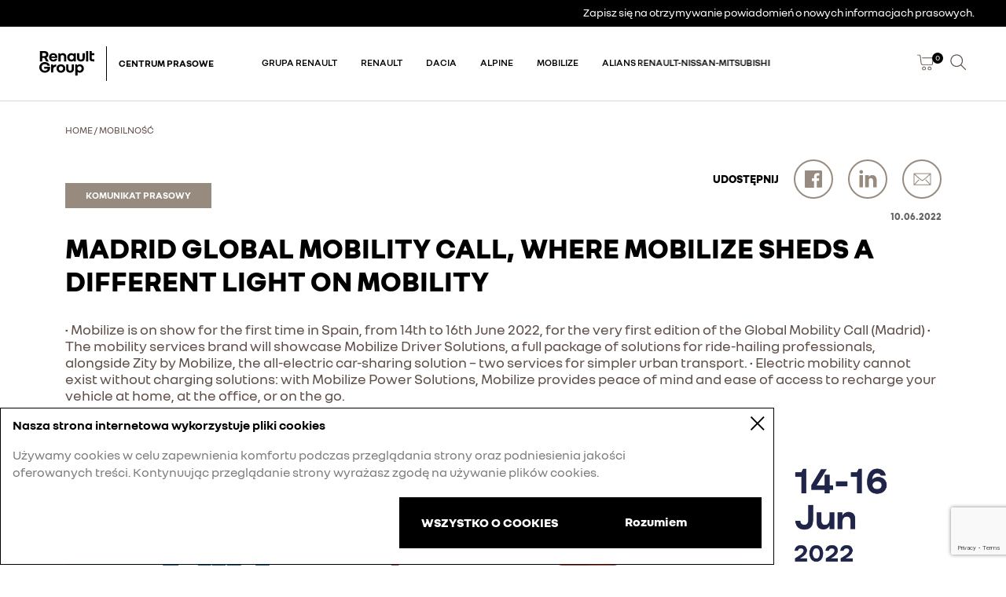

--- FILE ---
content_type: text/html; charset=utf-8
request_url: https://media.renault.com.pl/Customer/NewsDetails?Id=7957
body_size: 18996
content:
<!doctype html>
<!--[if lt IE 7]>      <html class="no-js lt-ie9 lt-ie8 lt-ie7"> <![endif]-->
<!--[if IE 7]>         <html class="no-js lt-ie9 lt-ie8"> <![endif]-->
<!--[if IE 8]>         <html class="no-js lt-ie9"> <![endif]-->
<!--[if IE 9]>         <html class="no-js lt-ie10"> <![endif]-->
<!--[if gt IE 8]><!-->
<html class="no-js">
<!--<![endif]-->
<head>
    <meta charset="utf-8">
    <title>Centrum Prasowe Renault Polska</title>
    <meta name="description" content="">
    <meta name="viewport" content="width=device-width, maximum-scale=1.0, minimum-scale=1.0, initial-scale=1.0, user-scalable=no">
    <meta name="msapplication-tap-highlight" content="no" />
    <link rel="icon" type="image/x-icon" href="/favicon.ico">
    <!-- Place favicon.ico and apple-touch-icon.png in the root directory -->
    <!-- Place favicon.ico and apple-touch-icon.png in the root directory -->
    <link href="/Content/styles/main.css" rel="stylesheet"/>

    <script src="/Scripts/vendor/modernizr.js"></script>
    <!--[if lt IE 9]>
    <script src="http://html5shim.googlecode.com/svn/trunk/html5.js"></script>
    <script src="/Scripts/bower_components/respond/src/respond.js"></script>
    <![endif]-->
    <script type="text/javascript">
        (function () {
            if ("-ms-user-select" in document.documentElement.style && navigator.userAgent.match(/IEMobile\/10\.0/)) {
                var msViewportStyle = document.createElement("style");
                msViewportStyle.appendChild(document.createTextNode("@-ms-viewport{width:auto!important}"));
                document.getElementsByTagName("head")[0].appendChild(msViewportStyle);
            }
        })();
    </script>
    <script src="https://www.google.com/recaptcha/api.js?render=6LeRHPMqAAAAAAI2n8KCaB-Cfp0XjuEZ4bL6YUMD" async defer></script>
    

    <meta property="og:url" content="https://media.renault.com.pl/Customer/NewsDetails/7957">
    <meta property="og:type" content="website">
    <meta property="og:title" content="MADRID GLOBAL MOBILITY CALL, WHERE MOBILIZE SHEDS A DIFFERENT LIGHT ON MOBILITY">
    <meta property="og:description" content="•	Mobilize is on show for the first time in Spain, from 14th to 16th June 2022, for the very first edition of the Global Mobility Call (Madrid)
•	The mobility services brand will showcase Mobilize Driver Solutions, a full package of solutions for ride-hailing professionals, alongside Zity by Mobilize, the all-electric car-sharing solution – two services for simpler urban transport. 
•	Electric mobility cannot exist without charging solutions: with Mobilize Power Solutions, Mobilize provides peace of mind and ease of access to recharge your vehicle at home, at the office, or on the go.">
        <meta property="og:image" content="https://media.renault.com.pl/content/articles/7957/thb/1-2022 - madrid global mobility call, where mobilize sheds a different light on mobility.jpeg">

    <meta name="twitter:card" content="summary_large_image">
    <meta property="twitter:domain" content="media.renault.com.pl">
    <meta property="twitter:url" content="https://media.renault.com.pl/Customer/NewsDetails/7957">
    <meta name="twitter:title" content="MADRID GLOBAL MOBILITY CALL, WHERE MOBILIZE SHEDS A DIFFERENT LIGHT ON MOBILITY">
    <meta name="twitter:description" content="•	Mobilize is on show for the first time in Spain, from 14th to 16th June 2022, for the very first edition of the Global Mobility Call (Madrid)
•	The mobility services brand will showcase Mobilize Driver Solutions, a full package of solutions for ride-hailing professionals, alongside Zity by Mobilize, the all-electric car-sharing solution – two services for simpler urban transport. 
•	Electric mobility cannot exist without charging solutions: with Mobilize Power Solutions, Mobilize provides peace of mind and ease of access to recharge your vehicle at home, at the office, or on the go.">

        <meta name="twitter:image" content="https://media.renault.com.pl/content/articles/7957/thb/1-2022 - madrid global mobility call, where mobilize sheds a different light on mobility.jpeg">

</head>
<body class="">
    <!-- Load Facebook SDK for JavaScript -->
    <div id="fb-root"></div>
    <script>
    (function (d, s, id) {
            var js, fjs = d.getElementsByTagName(s)[0];
            if (d.getElementById(id)) return;
            js = d.createElement(s); js.id = id;
            js.src = "https://connect.facebook.net/en_US/sdk.js#xfbml=1&version=v3.0";
            fjs.parentNode.insertBefore(js, fjs);
        }(document, 'script', 'facebook-jssdk'));</script>
    <svg xmlns="http://www.w3.org/2000/svg" style="display: none;">
    <symbol id="arr-right" viewBox="0 0 12 16">
        <path fill-rule="evenodd" clip-rule="evenodd" d="M1.49437 15.4667C5.63453 12.7142 7.82575 11.1802 11.438 8.42534L11.4358 7.57114C7.6244 4.6943 5.42739 3.18057 1.49713 0.533325L0.873352 1.42358C4.59582 3.93087 6.7483 5.41112 10.1983 8.00125C6.93515 10.4757 4.78125 11.9765 0.876116 14.5727L1.49437 15.4667Z" />
    </symbol>

    <symbol id="info" viewBox="0 0 24 22">
        <path d="M22.7534 22.0003H0.9998L0.666565 21.0003C4.34548 13.4137 6.50485 9.33366 11.4967 0.666992H12.2632C17.2883 9.33366 19.6543 13.7603 23.3332 21.3337L22.7534 22.0003ZM21.6071 20.7203C18.2747 13.967 15.8754 9.55366 11.8766 2.48032C7.87778 9.55366 5.44516 13.9603 2.15279 20.7203H21.6071ZM12.9363 17.9603C12.9376 18.1702 12.8766 18.3758 12.7609 18.551C12.6453 18.7262 12.4803 18.8631 12.2868 18.9444C12.0933 19.0256 11.88 19.0476 11.674 19.0074C11.468 18.9673 11.2785 18.8669 11.1297 18.7189C10.9808 18.5709 10.8792 18.382 10.8378 18.1763C10.7964 17.9705 10.8169 17.757 10.897 17.5629C10.977 17.3688 11.1128 17.2029 11.2872 17.0861C11.4616 16.9693 11.6667 16.907 11.8766 16.907C12.0182 16.8949 12.1608 16.9139 12.2944 16.9625C12.4279 17.011 12.5493 17.0881 12.6502 17.1883C12.751 17.2885 12.8288 17.4095 12.8782 17.5428C12.9276 17.6761 12.9474 17.8186 12.9363 17.9603ZM11.2101 7.02699H11.9133H12.6164V11.9203L12.5164 15.6003H11.2834L11.1901 11.9203L11.2101 7.02699Z" />
    </symbol>

    <symbol id="select-all" viewBox="0 0 12 12">
        <path d="M1.72334 5.03655C0.953337 5.03655 0.58667 4.66988 0.58667 3.89988V1.51655C0.58667 0.746549 0.953337 0.379883 1.72334 0.379883H4.10667C4.87334 0.379883 5.24334 0.746549 5.24334 1.51655V3.89988C5.24334 4.66988 4.87334 5.03655 4.10667 5.03655H1.72334ZM1.72334 11.0365C0.953337 11.0365 0.58667 10.6699 0.58667 9.89988V7.53322C0.58667 6.76322 0.953337 6.39655 1.72334 6.39655H4.10667C4.87334 6.39655 5.24334 6.76322 5.24334 7.53322V9.91655C5.24334 10.6865 4.87334 11.0532 4.10667 11.0532L1.72334 11.0365ZM4.58667 3.78655V1.61322C4.58667 1.19655 4.42667 1.01988 4.01 1.01988H1.81667C1.40334 1.01988 1.24334 1.19655 1.24334 1.61322V3.80322C1.24334 4.21988 1.40334 4.39655 1.81667 4.39655H4C4.42667 4.39655 4.58667 4.21988 4.58667 3.80322V3.78655ZM4.58667 9.80322V7.62988C4.58667 7.21322 4.42667 7.03655 4.01 7.03655H1.81667C1.40334 7.03655 1.24334 7.21322 1.24334 7.62988V9.81988C1.24334 10.2365 1.40334 10.4132 1.81667 10.4132H4C4.42667 10.4132 4.58667 10.2365 4.58667 9.81988V9.80322ZM7.72334 5.01988C6.95334 5.01988 6.58667 4.65322 6.58667 3.88322V1.51655C6.58667 0.746549 6.95334 0.379883 7.72334 0.379883H10.1067C10.8733 0.379883 11.2433 0.746549 11.2433 1.51655V3.89988C11.2433 4.66988 10.8733 5.03655 10.1067 5.03655L7.72334 5.01988ZM7.72334 11.0199C6.95334 11.0199 6.58667 10.6532 6.58667 9.88322V7.53322C6.58667 6.76322 6.95334 6.39655 7.72334 6.39655H10.1067C10.8733 6.39655 11.2433 6.76322 11.2433 7.53322V9.91655C11.2433 10.6865 10.8733 11.0532 10.1067 11.0532L7.72334 11.0199ZM10.5867 3.76988V1.61322C10.5867 1.19655 10.4267 1.01988 10.01 1.01988H7.82C7.40334 1.01988 7.24334 1.19655 7.24334 1.61322V3.80322C7.24334 4.21988 7.40334 4.39655 7.82 4.39655H10C10.4267 4.39655 10.5867 4.21988 10.5867 3.80322V3.76988ZM10.5867 9.78655V7.62988C10.5867 7.21322 10.4267 7.03655 10.01 7.03655H7.82C7.40334 7.03655 7.24334 7.21322 7.24334 7.62988V9.81988C7.24334 10.2365 7.40334 10.4132 7.82 10.4132H10C10.4267 10.4132 10.5867 10.2365 10.5867 9.81988V9.78655Z" />
    </symbol>

    <symbol id="x" viewBox="0 0 10 10">
        <path fill-rule="evenodd" clip-rule="evenodd" d="M4.5003 4.99992L0.333336 0.832957L0.833041 0.333252L5 4.50021L9.16696 0.333252L9.66667 0.832957L5.49971 4.99992L9.66667 9.16688L9.16696 9.66659L5 5.49962L0.833041 9.66659L0.333336 9.16688L4.5003 4.99992Z" />
    </symbol>

    <symbol id="download" viewBox="0 0 9 9">
        <path d="M3.99981 0.333252V6.55167C3.60384 6.02231 3.29484 5.57955 2.76418 4.7193L2.19678 5.06931C2.89606 6.20289 3.22749 6.63931 3.83706 7.44195L3.83733 7.44231C3.89171 7.5139 3.94829 7.58841 4.00755 7.66658H0.333344V8.33325H8.33334V7.66658H4.65829C5.39708 6.68351 5.7853 6.15412 6.47337 5.07331L5.91099 4.71529C5.42285 5.48207 5.09067 5.96312 4.66648 6.54021V0.333252H3.99981Z" />
    </symbol>

    <symbol id="basket" viewBox="0 0 23 21">
        <path d="M2.21719 0H0V1H2.21719C2.9791 1 3.61997 1.57118 3.70731 2.32806L4.79867 11.7866C4.94423 13.048 6.01235 14 7.28219 14H20.4233L22.0899 4H6.41308L6.49969 5H20.9095L19.5761 13H7.28219C6.52029 13 5.87941 12.4288 5.79208 11.6719L4.70072 2.21344C4.55516 0.951966 3.48704 0 2.21719 0Z" />
        <path fill-rule="evenodd" clip-rule="evenodd" d="M8.99969 16C7.61898 16 6.49969 17.1193 6.49969 18.5C6.49969 19.8807 7.61898 21 8.99969 21C10.3804 21 11.4997 19.8807 11.4997 18.5C11.4997 17.1193 10.3804 16 8.99969 16ZM7.49969 18.5C7.49969 19.3284 8.17127 20 8.99969 20C9.82812 20 10.4997 19.3284 10.4997 18.5C10.4997 17.6716 9.82812 17 8.99969 17C8.17127 17 7.49969 17.6716 7.49969 18.5Z" />
        <path fill-rule="evenodd" clip-rule="evenodd" d="M16.4997 16C15.119 16 13.9997 17.1193 13.9997 18.5C13.9997 19.8807 15.119 21 16.4997 21C17.8804 21 18.9997 19.8807 18.9997 18.5C18.9997 17.1193 17.8804 16 16.4997 16ZM14.9997 18.5C14.9997 19.3284 15.6713 20 16.4997 20C17.3281 20 17.9997 19.3284 17.9997 18.5C17.9997 17.6716 17.3281 17 16.4997 17C15.6713 17 14.9997 17.6716 14.9997 18.5Z" />
    </symbol>

    <symbol id="play" viewBox="0 0 23 26">
        <path d="M1.99255 0.03125C9.13178 3.60816 16.0219 7.66589 22.6158 12.1766V13.8227C16.0391 18.3607 9.14704 22.4195 1.99255 25.9681L0.390472 25.0381V0.858922L1.99255 0.03125Z" />
    </symbol>

    <symbol id="document" viewBox="0 0 23 30">
        <path d="M6.22535 13.0631H17.338V14.9158H6.22535V13.0631Z" />
        <path d="M17.338 16.7684H6.22535V18.621H17.338V16.7684Z" />
        <path d="M17.338 20.4737H6.22535V22.3263H17.338V20.4737Z" />
        <path fill-rule="evenodd" clip-rule="evenodd" d="M0.669014 0.0947266H15.7663L15.9996 0.250301C16.7825 0.772359 18.2337 2.11221 19.5556 3.43446C20.8775 4.75671 22.2169 6.20834 22.7388 6.99143L22.8944 7.22479V29.7368H0.669014V0.0947266ZM2.52113 1.94736V27.8842H21.0423V9.35789H13.6338V1.94736H2.52113ZM15.4859 2.18154V7.50525H20.8081C20.2408 6.81166 19.2833 5.78213 18.2459 4.74447C17.2086 3.70681 16.1793 2.74902 15.4859 2.18154Z" />
    </symbol>

    <symbol id="check" viewBox="0 0 14 14">
        <path d="M6.44985 14C9.4302 9.34455 13.2043 2.15843 14 0.438258L12.9607 0C12.2132 1.61585 8.71384 8.287 5.82133 12.8964L5.76183 12.8128C4.27871 10.7308 2.99608 8.93022 0.994859 5.46577L0 5.98964C2.02726 9.49917 3.33499 11.3349 4.8224 13.4229C4.95761 13.6127 5.0943 13.8046 5.23314 14H6.44985Z" />
    </symbol>

    <symbol id="search" viewBox="0 0 23 23">
        <path fill-rule="evenodd" clip-rule="evenodd" d="M0.333008 9.00001C0.333008 4.21354 4.21321 0.333344 8.99967 0.333344C13.7861 0.333344 17.6663 4.21354 17.6663 9.00001C17.6663 11.1533 16.8811 13.1231 15.5813 14.6388L22.1378 21.1953L21.195 22.1381L14.6385 15.5816C13.1228 16.8814 11.1529 17.6667 8.99967 17.6667C4.21321 17.6667 0.333008 13.7865 0.333008 9.00001ZM8.99967 16.3333C4.94959 16.3333 1.66634 13.0501 1.66634 9.00001C1.66634 4.94992 4.94959 1.66668 8.99967 1.66668C13.0498 1.66668 16.333 4.94992 16.333 9.00001C16.333 13.0501 13.0498 16.3333 8.99967 16.3333Z" />
    </symbol>

    <symbol id="social-twitter" viewBox="0 0 24 20">
        <path d="M24 2.55699C23.117 2.94899 22.168 3.21299 21.172 3.33199C22.189 2.72299 22.97 1.75799 23.337 0.607986C22.386 1.17199 21.332 1.58199 20.21 1.80299C19.313 0.845986 18.032 0.247986 16.616 0.247986C13.437 0.247986 11.101 3.21399 11.819 6.29299C7.728 6.08799 4.1 4.12799 1.671 1.14899C0.381 3.36199 1.002 6.25699 3.194 7.72299C2.388 7.69699 1.628 7.47599 0.965 7.10699C0.911 9.38799 2.546 11.522 4.914 11.997C4.221 12.185 3.462 12.229 2.69 12.081C3.316 14.037 5.134 15.46 7.29 15.5C5.22 17.123 2.612 17.848 0 17.54C2.179 18.937 4.768 19.752 7.548 19.752C16.69 19.752 21.855 12.031 21.543 5.10599C22.505 4.41099 23.34 3.54399 24 2.55699Z" />
    </symbol>

    <symbol id="social-youtube" viewBox="0 0 26 19">
        <path d="M10.2917 12.4583V5.14583L17.3333 8.80208L10.2917 12.4583ZM25.7292 3.92708C25.7292 3.92708 25.4583 2.16667 24.6458 1.35417C23.6979 0.270833 22.6146 0.270833 22.0729 0.270833C18.4167 4.84288e-08 13 0 13 0C13 0 7.58333 4.84288e-08 3.92708 0.270833C3.38542 0.270833 2.30208 0.270833 1.35417 1.35417C0.541667 2.16667 0.270833 3.92708 0.270833 3.92708C0.270833 3.92708 0 5.95833 0 8.125V10.1562C0 12.3229 0.270833 14.3542 0.270833 14.3542C0.270833 14.3542 0.541667 16.1146 1.35417 16.9271C2.30208 18.0104 3.65625 17.875 4.19792 18.0104C6.22917 18.1458 13 18.2812 13 18.2812C13 18.2812 18.4167 18.2812 22.0729 18.0104C22.6146 18.0104 23.6979 18.0104 24.6458 16.9271C25.4583 16.1146 25.7292 14.3542 25.7292 14.3542C25.7292 14.3542 26 12.1875 26 10.1562V8.125C26 5.95833 25.7292 3.92708 25.7292 3.92708Z" />
    </symbol>

    <symbol id="social-instagram" viewBox="0 0 22 22">
        <path d="M11 1.95556C13.9333 1.95556 14.1778 1.95556 15.4 2.07778C16.5 2.07778 16.9889 2.32222 17.3556 2.44445C17.8444 2.68889 18.2111 2.93333 18.5778 3.3C18.9444 3.66667 19.1889 4.03333 19.4333 4.52222C19.5556 4.88889 19.8 5.5 19.8 6.47778C19.8 7.57778 19.9222 7.94444 19.9222 10.8778C19.9222 13.8111 19.9222 14.0556 19.8 15.2778C19.8 16.3778 19.5556 16.8667 19.4333 17.2333C19.1889 17.7222 18.9444 18.0889 18.5778 18.4556C18.2111 18.8222 17.8444 19.0667 17.3556 19.3111C16.9889 19.4333 16.3778 19.6778 15.4 19.6778C14.3 19.6778 13.9333 19.8 11 19.8C8.06667 19.8 7.82222 19.8 6.6 19.6778C5.5 19.6778 5.01111 19.4333 4.64444 19.3111C4.15556 19.0667 3.78889 18.8222 3.42222 18.4556C3.05556 18.0889 2.81111 17.7222 2.56667 17.2333C2.44444 16.8667 2.2 16.2556 2.2 15.2778C2.2 14.1778 2.07778 13.8111 2.07778 10.8778C2.07778 7.94444 2.07778 7.7 2.2 6.47778C2.2 5.37778 2.44444 4.88889 2.56667 4.52222C2.81111 4.03333 3.05556 3.66667 3.42222 3.3C3.66667 2.81111 4.03333 2.56667 4.52222 2.32222C4.88889 2.2 5.5 1.95556 6.47778 1.95556C7.7 1.95556 8.06667 1.95556 11 1.95556ZM11 0C8.06667 0 7.7 -1.18381e-07 6.47778 0.122222C5.37778 0.122222 4.52222 0.366667 3.78889 0.611111C3.05556 0.855556 2.44444 1.22222 1.83333 1.83333C1.22222 2.44444 0.855556 3.05556 0.611111 3.78889C0.366667 4.52222 0.122222 5.25556 0.122222 6.47778C0.122222 7.57778 0 7.94444 0 11C0 13.9333 -1.18381e-07 14.3 0.122222 15.5222C0.122222 16.6222 0.366667 17.4778 0.611111 18.2111C0.855556 18.9444 1.22222 19.5556 1.83333 20.1667C2.44444 20.7778 3.05556 21.1444 3.78889 21.3889C4.52222 21.6333 5.25556 21.8778 6.47778 21.8778C7.57778 21.8778 7.94444 22 11 22C14.0556 22 14.3 22 15.5222 21.8778C16.6222 21.8778 17.4778 21.6333 18.2111 21.3889C18.9444 21.1444 19.5556 20.7778 20.1667 20.1667C20.7778 19.5556 21.1444 18.9444 21.3889 18.2111C21.6333 17.4778 21.8778 16.7444 21.8778 15.5222C21.8778 14.4222 22 14.0556 22 11C22 7.94444 22 7.7 21.8778 6.47778C21.8778 5.37778 21.6333 4.52222 21.3889 3.78889C21.1444 3.05556 20.7778 2.44444 20.1667 1.83333C19.5556 1.22222 18.9444 0.855556 18.2111 0.611111C17.4778 0.366667 16.7444 0.122222 15.5222 0.122222C14.3 -1.18381e-07 13.9333 0 11 0Z" />
        <path d="M10.9998 5.28003C7.89109 5.28003 5.27979 7.76699 5.27979 11C5.27979 14.2331 7.76674 16.72 10.9998 16.72C14.2328 16.72 16.7198 14.2331 16.7198 11C16.7198 7.76699 14.1085 5.28003 10.9998 5.28003ZM10.9998 14.6061C9.01022 14.6061 7.26935 12.9896 7.26935 10.8757C7.26935 8.76177 8.88587 7.14525 10.9998 7.14525C12.9893 7.14525 14.7302 8.76177 14.7302 10.8757C14.7302 12.9896 12.9893 14.6061 10.9998 14.6061Z" />
        <path d="M17.1598 6.16002C17.8889 6.16002 18.4798 5.56904 18.4798 4.84002C18.4798 4.111 17.8889 3.52002 17.1598 3.52002C16.4308 3.52002 15.8398 4.111 15.8398 4.84002C15.8398 5.56904 16.4308 6.16002 17.1598 6.16002Z" />
    </symbol>

    <symbol id="social-facebook" viewBox="0 0 22 22">
        <path d="M20.7389 0H1.12102C0.420382 0 0 0.420382 0 1.12102V20.7389C0 21.2994 0.420382 22 1.26115 22H11.7707V13.4522H8.96815V10.0892H11.7707V7.70701C11.7707 4.90446 13.4522 3.36306 15.9745 3.36306C16.8153 3.36306 17.656 3.36306 18.4968 3.50318V6.44586H16.8153C15.414 6.44586 15.1338 7.00637 15.1338 7.98726V10.0892H18.3567L17.9363 13.3121H15.1338V21.8599H20.7389C21.2994 21.8599 22 21.4395 22 20.5987V1.12102C21.8599 0.420382 21.4395 0 20.7389 0Z" />
    </symbol>

    <symbol id="social-linkedin" viewBox="0 0 45 45">
        <path fill-rule="evenodd" clip-rule="evenodd" d="M12 13.2907C12 14.564 12.8846 15.5833 14.2522 15.5833H14.2779C15.6987 15.5833 16.5833 14.5631 16.5833 13.2907C16.5576 11.99 15.6987 11 14.3045 11C12.9121 11 12 11.99 12 13.2907ZM16.5833 32.9998V17.4165H12V32.9998H16.5833ZM29.4163 32.9999V24.6583C29.4163 22.6444 28.2934 21.2694 26.4903 21.2694C25.1144 21.2694 24.3701 22.197 24.0089 23.0926C23.8994 23.3594 23.9079 24.0153 23.9139 24.4871L23.9139 24.4874C23.9152 24.5843 23.9163 24.6735 23.9163 24.7499V32.9999H19.333V17.4166H23.9163V19.8146C24.5772 18.7916 25.6121 17.4166 28.2595 17.4166C31.5393 17.4166 33.9987 19.4791 33.9987 24.0835L33.9996 32.9999H29.4163Z"></path>
    </symbol>

    <symbol id="envelope" viewBox="0 0 45 45">
        <path fill-rule="evenodd" clip-rule="evenodd" d="M13.8486 16.048C16.7756 19.037 19.6416 21.471 23.0306 23.874C26.4206 21.471 29.2856 19.037 32.2126 16.048V16.048H13.8486ZM13.0791 28.558L18.2241 22.981L19.0561 23.689L13.8491 29.297H32.1511L26.9441 23.689L27.7761 22.981L32.9211 28.558V16.88C29.5631 20.238 27.0371 22.364 23.4631 24.86H22.5381C18.9631 22.364 16.4371 20.238 13.0791 16.88V16.88V28.558ZM34 30.345V15H12V30.345H34Z"></path>
    </symbol>

</svg>
    <!--[if lt IE 8]>
    <p class="browsehappy">You are using an <strong>outdated</strong> browser. Please <a href="http://browsehappy.com/">upgrade your browser</a> to improve your experience.</p>
    <![endif]-->
    <header data-fplugin="header-plugin" data-fopts='{
      "jqEventName":"click",
      "resoliution" : "xs",
      "trigerMenu":".menu-block .ico-before-menu",
      "newsletterSendEmail": {
        "method"          : "get",
        "url"             : "/Account/SendLinkToEditProfile",
        "dataType"        : "json"
      }
    }'>
    <div class="container-fluid container-top-header">
        


<div class="row row-top-header hidden-xs">
    <div class="top-header">
        <nav class="secondary-nav" data-fplugin="menu" data-fopts='{"menuSelector" : ".small-menu"}'>
            <div class="navigation">
                <div class="column-nav">
                    <ul class="small-menu">
                        <li class="menu-item">
                            <span class="menu-item-title fp-newsletter"><a href="#" title="#newsletter">Zapisz się na otrzymywanie powiadomień o nowych informacjach prasowych.
</a></span>
                        </li>
                    </ul>
                </div>
            </div>
        </nav>
    </div>
</div>


    </div>
    <div class="container-header">
        
<div class="row row-header visible-xs">
    <div>
        <div class="col-xs-4 menu-block menu-icon">
            <span class="ico-before-menu"> </span>
        </div>
    </div>
    <span class="menu-item-title fp-newsletter"><a href="#" title="#newsletter">Zapisz się na otrzymywanie powiadomień o nowych informacjach prasowych.
</a></span>
</div>
        


<div class="container-main-header">
    <div class="column-header">
        <div class="column-header-inner">
        <a href="/">
            <img class="header-image" src="/Content/images/GROUPE-RENAULT.svg">
            <span class="header-image-separator"></span>
            <span class="header-subtitle">CENTRUM PRASOWE</span>
        </a>
    </div>
            <div class="row container-navigation hidden-small">
                <nav class="page-menu menu-nav" data-fplugin="menu" data-fopts='{"menuSelector" : ".main-menu", "menuMobile":true}'>
                    <div class="col-xs-12 column-nav home-swiper swiper-container" id="main-menu-swiper">
                        <ul class="main-menu swiper-wrapper">
                                    <li class="menu-item swiper-slide expandable">
                                        <span class="menu-item-title"><a href="/Customer/NewsGallery?CategoryId=51">Grupa Renault</a></span>

                                            <div class="expand-button"></div>
                                            <ul class="expand-button secondary-menu-items hidden">
                                                <div class="container-fluid">
                                                    <li><span class="menu-item-title"><a href="/Customer/NewsGallery?CategoryId=128">News</a></span></li>
                                                    <li><span class="menu-item-title"><a href="/Customer/NewsGallery?CategoryId=130">Innowacje i technologie</a></span></li>
                                                    <li><span class="menu-item-title"><a href="/Customer/NewsGallery?CategoryId=136">Strategia</a></span></li>
                                                    <li><span class="menu-item-title"><a href="/Customer/NewsGallery?CategoryId=129">Grupa Renault w Polsce</a></span></li>
                                                    <li><span class="menu-item-title"><a href="/Customer/NewsGallery?CategoryId=137">Wyniki</a></span></li>
                                                    <li><span class="menu-item-title"><a href="/Customer/NewsGallery?CategoryId=96">Nagrody</a></span></li>
                                                    <li><span class="menu-item-title"><a href="/Customer/NewsGallery?CategoryId=88">Historia</a></span></li>
                                                    <li><span class="menu-item-title"><a href="/Customer/NewsGallery?CategoryId=115">Stories</a></span></li>
                                                    <li><span class="menu-item-title"><a href="/Customer/NewsGallery?CategoryId=112">CSR</a></span></li>
                                                    <li><span class="menu-item-title"><a href="/Customer/NewsGallery?CategoryId=78">Inne</a></span></li>
                                    </div>
                                    </ul>
                                        </li>
                                    <li class="menu-item swiper-slide expandable">
                                        <span class="menu-item-title"><a href="/Customer/NewsGallery?CategoryId=105">Renault</a></span>

                                            <div class="expand-button"></div>
                                            <ul class="expand-button secondary-menu-items hidden">
                                                <div class="container-fluid">
                                                    <li><span class="menu-item-title"><a href="/Customer/NewsGallery?CategoryId=140">News</a></span></li>
                                                    <li><span class="menu-item-title"><a href="/Customer/NewsGallery?CategoryId=141">Samochody</a></span></li>
                                                    <li><span class="menu-item-title"><a href="/Customer/NewsGallery?CategoryId=138">E-Tech samochody zelektryfikowane</a></span></li>
                                                    <li><span class="menu-item-title"><a href="/Customer/NewsGallery?CategoryId=109">Innowacje i technologie</a></span></li>
                                                    <li><span class="menu-item-title"><a href="/Customer/NewsGallery?CategoryId=142">Wyniki</a></span></li>
                                                    <li><span class="menu-item-title"><a href="/Customer/NewsGallery?CategoryId=108">Bezpieczeństwo</a></span></li>
                                                    <li><span class="menu-item-title"><a href="/Customer/NewsGallery?CategoryId=118">Stories</a></span></li>
                                                    <li><span class="menu-item-title"><a href="/Customer/NewsGallery?CategoryId=148">Inne</a></span></li>
                                    </div>
                                    </ul>
                                        </li>
                                    <li class="menu-item swiper-slide expandable">
                                        <span class="menu-item-title"><a href="/Customer/NewsGallery?CategoryId=101">Dacia</a></span>

                                            <div class="expand-button"></div>
                                            <ul class="expand-button secondary-menu-items hidden">
                                                <div class="container-fluid">
                                                    <li><span class="menu-item-title"><a href="/Customer/NewsGallery?CategoryId=145">News</a></span></li>
                                                    <li><span class="menu-item-title"><a href="/Customer/NewsGallery?CategoryId=134">Samochody</a></span></li>
                                                    <li><span class="menu-item-title"><a href="/Customer/NewsGallery?CategoryId=146">Wyniki</a></span></li>
                                                    <li><span class="menu-item-title"><a href="/Customer/NewsGallery?CategoryId=144">Know how</a></span></li>
                                                    <li><span class="menu-item-title"><a href="/Customer/NewsGallery?CategoryId=147">Sport</a></span></li>
                                                    <li><span class="menu-item-title"><a href="/Customer/NewsGallery?CategoryId=119">Stories</a></span></li>
                                    </div>
                                    </ul>
                                        </li>
                                    <li class="menu-item swiper-slide expandable">
                                        <span class="menu-item-title"><a href="/Customer/NewsGallery?CategoryId=97">Alpine</a></span>

                                            <div class="expand-button"></div>
                                            <ul class="expand-button secondary-menu-items hidden">
                                                <div class="container-fluid">
                                                    <li><span class="menu-item-title"><a href="/Customer/NewsGallery?CategoryId=132">News</a></span></li>
                                                    <li><span class="menu-item-title"><a href="/Customer/NewsGallery?CategoryId=143">Samochody</a></span></li>
                                                    <li><span class="menu-item-title"><a href="/Customer/NewsGallery?CategoryId=99">Sport</a></span></li>
                                                    <li><span class="menu-item-title"><a href="/Customer/NewsGallery?CategoryId=120">Stories</a></span></li>
                                                    <li><span class="menu-item-title"><a href="/Customer/NewsGallery?CategoryId=100">Inne</a></span></li>
                                    </div>
                                    </ul>
                                        </li>
                                    <li class="menu-item swiper-slide expandable">
                                        <span class="menu-item-title"><a href="/Customer/NewsGallery?CategoryId=125">Mobilize</a></span>

                                            <div class="expand-button"></div>
                                            <ul class="expand-button secondary-menu-items hidden">
                                                <div class="container-fluid">
                                                    <li><span class="menu-item-title"><a href="/Customer/NewsGallery?CategoryId=133">News</a></span></li>
                                                    <li><span class="menu-item-title"><a href="/Customer/NewsGallery?CategoryId=131">Mobilność</a></span></li>
                                                    <li><span class="menu-item-title"><a href="/Customer/NewsGallery?CategoryId=135">Stories</a></span></li>
                                    </div>
                                    </ul>
                                        </li>
                                        <li class="menu-item swiper-slide">
                                            <span class="menu-item-title"><a href="/Customer/NewsGallery?CategoryId=126">Alians Renault-Nissan-Mitsubishi</a></span>
                                        </li>
                            </ul>
</div>
          </nav>
        </div>  
        <div class="main-menu-icons">
            <a href="/Customer/MyCart" class="basket-container" data-fplugin="my-cart">
                <svg viewBox="0 0 23 21" class="icon icon--basket"><use xlink:href="#basket"></use></svg>
                <span class="basket-count-container">
                    <span class="basket-count" id="basketCount">0</span>
                </span>
            </a>
            <a href="#">
                <svg viewBox="0 0 23 23" class="icon icon--search fp-search"><use xlink:href="#search"></use></svg>
            </a>
        </div>
      </div>
    </div>
    </div>
    <div class="search-block search-icon">
    <div class="container-fluid">
        <div class="col-xs-12 search-section-inner small" style="display: none;">
            <div class="container-heading container-heading--column">
                <a href="#" class="link link--back fp-search">
                    <svg viewBox="0 0 12 16" class="icon"><use xlink:href="#arr-right"></use></svg>
                    <span>powr&#243;t</span>
                </a>
                <h2>Szukaj</h2>
            </div>
            <form class="search-form search-form-top" data-fplugin="validation" data-fopts='{"formSelector" : ".search-form.search-form-top"}'  method="post" action="/Customer/Search">
                <div class="radio-group">
                    <div class="text-left">
                        <div class="radio-element radio-left">
                            <input class="radio-input" id="right-news" name="SearchType" value="N" type="radio" checked=&quot;checked&quot;><label for="right-news" class="radio-label">Artykuły</label>
                        </div>
                    </div>
                    <div class="text-left">
                        <div class="radio-element radio-left">
                            <input class="radio-input" id="right-image" name="SearchType" value="I" type="radio" ><label for="right-image" class="radio-label">Obrazy</label>
                        </div>
                    </div>
                    <div class="text-left">
                        <div class="radio-element radio-left">
                            <input class="radio-input" id="right-video" name="SearchType" value="V" type="radio" ><label for="right-video" class="radio-label">Filmy</label>
                        </div>
                    </div>
                </div>
                <div class="search-input-container">
                    <input name="SearchKeyWords" type="text" class="search-input" placeholder="Wpisz szukaną frazę" data-rule-required="true" data-error-required="search-required-error">
                    <button type="submit"><svg viewBox="0 0 23 23" class="icon icon--search"><use xlink:href="#search"></use></svg></button>
                    <div class="error-message" id="search-required-error">Pole wymagane.</div>
                </div>
            </form>
        </div>
    </div>
</div>

<div class="newsletter-block">
    <div class="container-fluid">
        <div class="col-xs-12 newsletter-section-inner" style="display: none;">
            <div class="container-heading container-heading--column">
                <a href="/" class="link link--back fp-newsletter">
                    <svg viewBox="0 0 12 16" class="icon"><use xlink:href="#arr-right"></use></svg>
                    <span>powr&#243;t</span>
                </a>
                <h2>Zapisz się na otrzymywanie powiadomień o nowych informacjach prasowych.
</h2>
            </div>

            <form class="newsletter-form newsletter-form-top" data-fplugin="validation" data-fopts='{"formSelector" : ".newsletter-form.newsletter-form-top"}'>
                <div>
                    <a href="/Account/Register" class="button button--big visible-sm visible-md visible-lg">Zapisz się</a>
                    <a href="/Account/Register" class="button button--big visible-xs">Zapisz się</a>
                </div>
                <div class="newsletter-form-container">
                    <p>Jeśli jesteś już zapisany, podaj sw&#243;j e-mail, aby edytować dane.</p>
                    <label>E-mail *</label>
                    <input name="userEmail" type="text" class="email" placeholder="Tw&#243;j adres e-mail" value="" data-rule-required="true" data-error-required="email-required-error">
                    <div class="error-message" id="email-required-error">Pole wymagane.</div>
                    <button type="submit" class="button">Wyślij</button>
                </div>
            </form>
        </div>
    </div>
</div>
</header>


    

<div class="container-fluid">
    <div class="container-fluid container-content container-media" data-fplugin="custom-forms">
        <div class="news-row">
            <div>
                <div class="breadcrumb">
                    <a href="/" class="breadcrumb-link">Home</a>

                        <span>/</span>
                        <a href="/Customer/NewsGallery?CategoryId=131" class="breadcrumb-link">Mobilność</a>
                </div>

                <div class="head-article">
                    <div class="head-article-type-container">
                        <p class="head-article-type">Komunikat Prasowy</p>
                    </div>
                    <div class="head-article-socials-container">
                        <div class="head-article-socials">
                            <div class="socials-article-container">
                                <span>Udostępnij</span>
                                
                                <a target="_blank" class="article-social" href="https://www.facebook.com/sharer/sharer.php?u=https://media.renault.com.pl/Customer/NewsDetails/7957&amp;display=popup"><svg viewBox="0 0 22 22" class="icon icon--facebook"><use xlink:href="#social-facebook"></use></svg></a>
                                <a target="_blank" class="article-social" href="https://www.linkedin.com/shareArticle?mini=true&amp;url=https://media.renault.com.pl/Customer/NewsDetails/7957"><svg viewBox="0 0 22 22" class="icon icon--linkedin"><use xlink:href="#social-linkedin"></use></svg></a>
                                <a target="_blank" class="article-social" href="mailto: ?subject=MADRID GLOBAL MOBILITY CALL, WHERE MOBILIZE SHEDS A DIFFERENT LIGHT ON MOBILITY&amp;body=https://media.renault.com.pl/Customer/NewsDetails/7957"><svg viewBox="0 0 22 22" class="icon icon--envelope"><use xlink:href="#envelope"></use></svg></a>
                            </div>

                        </div>
                        <p class="head-article-date">10.06.2022</p>
                    </div>
                </div>


                <div class="row content-news">
                    <h1>MADRID GLOBAL MOBILITY CALL, WHERE MOBILIZE SHEDS A DIFFERENT LIGHT ON MOBILITY</h1>

                    <div class="news-list">
                        •	Mobilize is on show for the first time in Spain, from 14th to 16th June 2022, for the very first edition of the Global Mobility Call (Madrid)
•	The mobility services brand will showcase Mobilize Driver Solutions, a full package of solutions for ride-hailing professionals, alongside Zity by Mobilize, the all-electric car-sharing solution – two services for simpler urban transport. 
•	Electric mobility cannot exist without charging solutions: with Mobilize Power Solutions, Mobilize provides peace of mind and ease of access to recharge your vehicle at home, at the office, or on the go.
                    </div>

                        <img src="/content/articles/7957/1-2022 - madrid global mobility call, where mobilize sheds a different light on mobility.jpeg" class="img-responsive news-image news-image--article">
                    <p style=""><b style="">Unmissable opportunities to hear from key speakers</b></p><p style="">Tuesday, June 14<sup style="">th</sup> (1:10 - 1.30 pm)<sup style="">1</sup>  – Location: ‘Auditorio’</p><p style=""><i style="">‘Mobilize: a Renault Group brand to help transform the automotive industry’</i><br style=""></p><p style=""><br style=""></p><p style=""><b style="">Clotilde Delbos, CEO of Mobilize</b>, will discuss the origins of the new brand – the first in-house brand created for more than 120 years – and the fundamental role it plays in shifting the Group towards new forms of mobility and a new vision of mobility uses, beyond just automotives.</p><p style=""><br style=""></p><p style="">Tuesday, June 14<sup style="">th</sup> (1:30 - 2:10 pm) – Location: ‘Auditorio’</p><p style=""><i style="">Transforming the Automotive Industry – Challenges and Opportunities</i></p><p style=""><br style=""></p><p style="">The presentation will be followed by a round table discussion where <b style="">Clotilde Delbos</b>, will be joined by <b style="">Javier Mateos Castro</b> (CEO of Zity by Mobilize), <b style="">Raul Blanco</b> (Secretary-General for Industry at the Spanish Ministry of Industry), and <b style="">Virginia Boutueil</b> (researcher at the Ecole des Ponts ParisTech, Deputy Director of the Renault-ParisTech Institute for Sustainable Mobility, and shared-mobility specialist).</p><p style=""><br style=""></p><p style="">Changing demands, stiffer competition, new regulation, economic and health crises… the automotive industry is evolving and needs to transform: but how? What are the challenges? Opportunities? </p><p style=""><br style=""></p><p style="">The discussion will be moderated by journalist Samantha Simonds.</p><p style=""><br style=""></p><p style="">Broadcast  <i style="">via</i> Live Connect</p><p style=""><a href="https://liveconnect.ifema.es/event/global-mobility-call?_ga=2.159164346.1860973757.1654766215-879236113.1649947284" style="">https://liveconnect.ifema.es/event/global-mobility-call?_ga=2.159164346.1860973757.1654766215-879236113.1649947284</a></p><p style=""><br style=""></p><p style=""><b style="">In store on the Mobilize stand: EVs for easier living and mobility access</b></p><p style="">Geared toward use rather than ownership, Mobilize offers vehicle-based solutions that make mobility easier, more accessible, more environmentally friendly and more affordable. </p><p style=""><br style=""></p><p style=""><i style="">Mobilize Driver Solutions: an all-inclusive offer for ride-hailing professionals</i></p><p style=""><br style=""></p><p style="">This offer combines a work vehicle that is reliable and fun-to-drive – the all-electric Mobilize Limo sedan – with a full range of services adapted to taxi drivers, chauffeurs and fleet operators, with the simplicity of on-line subscription.</p><p style=""><br style=""></p><p style="">The monthly subscription does not require an initial down-payment and gives access to:</p><p style="">- a Mobilize Limo sedan with a manufacturer's warranty for the entire duration of the contract, up to 300,000km or 6 years;</p><p style="">- maintenance including labour and parts, including wear and tear (e.g. tyres);</p><p style="">- priority access to specialist garages;</p><p style="">- A ‘Mobilize Business Pass’ badge and the ‘Mobilize Power Solutions’ app for EV charging at more than 260,000 EV charging stations throughout Europe;</p><p style="">- 24/7 roadside assistance;</p><p style="">- passenger transport insurance and comprehensive insurance including repairs and towing.</p><p style=""><br style=""></p><p style="">In late May, Mobilize and Cabify, the Madrid-based multi-mobility platform, publicly announced their partnership whereby Cabify will run the very first fleet of 40 Mobilize Limo vehicles in the streets of Madrid. The Spanish company thus became the first client of Mobilize Driver Solutions.</p><p style=""><br style=""></p><p style=""><i style="">Zity by Mobilize</i></p><p style=""><br style=""></p><p style="">Zity by Mobilize is a free-floating car-sharing service (meaning the car does not have to be returned to the pick-up location). It will continue to expand throughout Europe following its launch in Madrid, Paris, Lyon, and soon Milan.</p><p style=""><br style=""></p><p style="">The Spanish company currently has more than 560,000 users and a fleet of 1,425 all-electric vehicles, with an additional 450 Dacia Spring planned for Milan.</p><p style=""><br style=""></p><p style="">Since its inception, the service has helped avoid more than 60 tons of CO2 emissions and has made a commitment to only use renewable energies to recharge its fleets in all cities where possible.</p><p style=""><br style=""></p><p style="">Zity by Mobilize is also developing ground-breaking projects in the field of technological innovation. In addition to the seamless digital journey for users to book, open, start, and end their rental via a mobile app, some fleets also feature an in-vehicle safety program that monitors the car in real-time and warns the driver of any poor driving. Started in 2020, the ‘Safety Pilot’ project has since reduced the accident rate of the Madrid fleet by 36%.</p><p style=""><br style=""></p><p style="">Mobilize continues to rethink car-sharing and will showcase, for the first time in Spain, Mobilize Duo: an upcoming addition to the line-up: it is a compact, connected vehicle designed especially for shared mobility.</p><p style=""><br style=""></p><p style="">Electric vehicles are now part of everyday life and charging solutions play a fundamental role in EV uptake and use. </p><p style=""><br style=""></p><p style=""><i style="">Mobilize Power Solutions</i></p><p style=""><br style=""></p><p style="">An EV and Plug-In Hybrid charging solutions expert, their aim is to simplify and accelerate the transition to sustainable mobility for consumers and businesses alike.</p><p style="">Based in Spain since 2021, Mobilize Power Solutions offers tailor-made, turnkey solutions: from consultancy to design, installation and operation of charging stations. Its offers cover everything professional customers need – at work, at home, or on the go – regardless of the company’s size or sector. Mobilize Power Solutions also supports private customers, owners of Renault vehicles, who wish to install charging stations in their own homes.</p><p style=""><br style=""></p><p style="">Part of Renault Group, an EV pioneer, Mobilize Power Solutions leverages more than ten years of experience in electrical mobility to better serve its customers.</p><p style=""><br style=""></p><p style=""><i style="">On the road with Mobilize Charge Pass and Mobilize Business Pass</i></p><p style=""><br style=""></p><p style="">While charging stations are essential at home and at work, they are also just as important when on the open road.</p><p style=""><br style=""></p><p style="">Mobilize Charge Pass is a unique access and payment solution for the largest public-access charging network in Europe, with over 260,000 terminals in 25 countries. Mobilize Charge Pass makes it easy to locate terminals and pay for charging services via a smartphone, without having to subscribe to multiple operators.</p><p style=""><br style=""></p><p style="">Professionals can use the Mobilize Business Pass to charge their vehicle wherever they want, no matter what brand vehicle they are driving!</p><p style=""><br style=""></p><p style=""><br style=""></p><p style=""><br style=""></p><p style=""> <sup style="">1</sup> Local time<br style=""></p>

                    
                </div>
            </div>
        </div>
    </div>
        <div class="container-heading m-top-0">
            <h2 class="f-uppercase">Galeria</h2>
        </div>
        <div class="container-fluid container-content" data-fplugin="custom-forms">
            <div class="images-row news-row">
                <div class="gallery-container">
                    <div class="row gallery-row">


                        <div class="main-slider row" data-fplugin='gallery-swiper' data-fopts='{
                          "gallerySwiper": {
                              "sliderSelector"            : "#gallery-slider",
                              "sliderArrowSelector"       : ".swiper-slider-arrow",
                              "sliderArrowContainer"      : "#gallery-slider",
                              "swiperOpts"    :{
                                  "calculateHeight"       : true,
                                  "loop"                  : true,
                                  "simulateTouch"         : false,
                                  "slidesPerView"         : 1
                              },
                              "responsiveHeight"    :{
                                  "init"              : true,
                                  "maxHeight"         : 720,
                                  "minHeight"         : 100
                              },
                              "responsiveImages"        : false,
                              "initializeOnEvent"     : "",
                              "initOneSlide"          : true,
                              "eventOnInit"           : ""
                          },
                          "goToSwiper": true
                      }'>


                            <div class="gallery-swiper">
                                <div id="gallery-slider" class="swiper-container">
                                    <div class="swiper-wrapper">
                                            <div class="swiper-slide">
                                                <img src="/content/articles/7957/thb/1-2022 -madrid global mobility call, where mobilize sheds a different light on mobility.jpeg" class="img-responsive">
                                            </div>

                                    </div>
                                    <div class="swiper-slider-arrow arrow-prev" style="display:none"><svg viewBox="0 0 12 16" class="icon"><use xlink:href="#arr-right"></use></svg></div>
                                    <div class="swiper-slider-arrow arrow-next" style="display:none"><svg viewBox="0 0 12 16" class="icon"><use xlink:href="#arr-right"></use></svg></div>
                                </div>
                            </div>
                        </div>

                        <div class="info">
                            <span class="icon-container"><svg viewBox="0 0 24 22" class="icon"><use xlink:href="#info"></use></svg></span>
                            <p>Wszelkie materiały na tej stronie internetowej (włącznie z, ale bez ograniczenia do tekst&#243;w, zdjęć, grafik, plik&#243;w dźwiękowych, plik&#243;w z animacją, plik&#243;w wideo i ich układu na stronie internetowej), są własnością Renault SAS i/lub jej sp&#243;łek zależnych lub podmiot&#243;w trzecich, kt&#243;re upoważniły Renault SAS do ich ograniczonego wykorzystania i podlegają ochronie na podstawie prawa autorskiego oraz innych przepis&#243;w dotyczących ochrony własności intelektualnej. Wykorzystanie ww. materiał&#243;w do cel&#243;w innych niż redakcyjny, a w szczeg&#243;lności do cel&#243;w marketingowych lub reklamowych jest surowo zabronione.</p>
                        </div>


                        <div class="row gallery-row images-column files-column" data-fplugin='checkbox-shop-plugin' data-fopts='{"checkboxsSection":".checkbox-image-element", "checkboxsForm":".checkbox-form", "AddBasket":{"url": "/Customer/AddToCart"}, "Download":{"url": "/Customer/DownloadFiles"}}'>
                            <div class="row checkbox-form">
                                <div class="buttons">
                                    <div class="check-all">
                                        <a href="#" data-error-message="Wszystkie elementy są już zaznaczone" data-success-message="Wszystkie elmenety zostały zaznaczone">
                                            <span class="icon-container"><svg viewBox="0 0 24 22" class="icon icon--checked-all"><use xlink:href="#select-all"></use></svg></span>
                                            <span>Zaznacz wszystkie</span>
                                        </a>
                                    </div>
                                    <div class="uncheck-all">
                                        <a href="#" data-error-message="Wszystkie pola są już odznaczone" data-success-message="Wszystkie elementy zostały odznaczone">
                                            <span class="icon-container"><svg viewBox="0 0 24 22" class="icon"><use xlink:href="#x"></use></svg></span>
                                            <span>Odznacz wszystkie</span>
                                        </a>
                                    </div>
                                    <div class="download-items">
                                        <form class="download-items-form" action="/Customer/DownloadFiles" method="post" data-error-message="Nie wybrałeś żadnego elementu">
                                            <input type="hidden" name="mediaItemName" value="">
                                            <a href="#">
                                                <span class="icon-container"><svg viewBox="0 0 24 22" class="icon icon--download"><use xlink:href="#download"></use></svg></span>
                                                <span>Pobierz zaznaczone</span>
                                            </a>
                                        </form>
                                    </div>
                                </div>
                                <div class="add-to-cart">
                                    <a href="#" data-error-message="Nie wybrałeś żadnego elementu">
                                        <svg viewBox="0 0 24 22" class="icon icon--basket"><use xlink:href="#basket"></use></svg>
                                        <span>Dodaj do koszyka</span>
                                    </a>
                                </div>
                            </div>


                            <div class="gallery-images-inner" data-fplugin='popup' data-fopts='{"template":"/Template/PopupImage"}'>
                                <div class="items-container" data-fplugin="image-resizer">
                                        <div class="image-item col-xs-12 col-sm-4 col-md-3">
                                            <div class="image-item-inner img-center" data-url-param='?id=76342&news=7957'>
                                                <img src="/content/articles/7957/thb/1-2022 -madrid global mobility call, where mobilize sheds a different light on mobility.jpeg" class="img-responsive">
                                                <span class="caption caption-label">MADRID GLOBAL MOBILITY CALL, WHERE MOBILIZE SHEDS A DIFFERENT LIGHT...</span>
                                            </div>
                                            <div class="checkbox-image-element">
                                                <input id="File_76342" name="76342" type="checkbox" /><label for="File_76342" class="img-checkbox-class"></label>
                                            </div>
                                        </div>
                                </div>
                            </div>

                        </div>
                    </div>

                </div>

            </div>


        </div>

            <div class="container-heading m-top-50">
            <h2 class="f-uppercase">Pliki do pobrania</h2>
        </div>
        <div class="container-fluid container-content">
            <div class="images-row news-row">
                <div class="gallery-container">
                    <div class="row gallery-row">

                        <div class="info">
                            <span class="icon-container"><svg viewBox="0 0 24 22" class="icon"><use xlink:href="#info"></use></svg></span>
                            <p>Wszelkie materiały na tej stronie internetowej (włącznie z, ale bez ograniczenia do tekst&#243;w, zdjęć, grafik, plik&#243;w dźwiękowych, plik&#243;w z animacją, plik&#243;w wideo i ich układu na stronie internetowej), są własnością Renault SAS i/lub jej sp&#243;łek zależnych lub podmiot&#243;w trzecich, kt&#243;re upoważniły Renault SAS do ich ograniczonego wykorzystania i podlegają ochronie na podstawie prawa autorskiego oraz innych przepis&#243;w dotyczących ochrony własności intelektualnej. Wykorzystanie ww. materiał&#243;w do cel&#243;w innych niż redakcyjny, a w szczeg&#243;lności do cel&#243;w marketingowych lub reklamowych jest surowo zabronione.</p>
                        </div>


                        <div class="row gallery-row images-column files-column" data-fplugin='checkbox-shop-plugin' data-fopts='{"checkboxsSection":".checkbox-section .download-item-inner", "checkboxsForm":".checkbox-form", "AddBasket":{"url": "/Customer/AddToCart"}, "Download":{"url": "/Customer/DownloadFiles"}}'>


                            <div class="row checkbox-form">
                                <div class="buttons">
                                    <div class="check-all">
                                        <a href="#" data-error-message="Wszystkie elementy są już zaznaczone" data-success-message="Wszystkie elmenety zostały zaznaczone">
                                            <span class="icon-container"><svg viewBox="0 0 24 22" class="icon icon--checked-all"><use xlink:href="#select-all"></use></svg></span>
                                            <span>Zaznacz wszystkie</span>
                                        </a>
                                    </div>
                                    <div class="uncheck-all">
                                        <a href="#" data-error-message="Wszystkie pola są już odznaczone" data-success-message="Wszystkie elementy zostały odznaczone">
                                            <span class="icon-container"><svg viewBox="0 0 24 22" class="icon"><use xlink:href="#x"></use></svg></span>
                                            <span>Odznacz wszystkie</span>
                                        </a>
                                    </div>
                                    <div class="download-items">
                                        <form class="download-items-form" action="/Customer/DownloadFiles" method="post" data-error-message="Nie wybrałeś żadnego elementu">
                                            <input type="hidden" name="mediaItemName" value="">
                                            <a href="#">
                                                <span class="icon-container"><svg viewBox="0 0 24 22" class="icon icon--download"><use xlink:href="#download"></use></svg></span>
                                                <span>Pobierz zaznaczone</span>
                                            </a>
                                        </form>
                                    </div>
                                </div>
                                <div class="add-to-cart">
                                    <a href="#" data-error-message="Nie wybrałeś żadnego elementu">
                                        <svg viewBox="0 0 24 22" class="icon icon--basket"><use xlink:href="#basket"></use></svg>
                                        <span>Dodaj do koszyka</span>
                                    </a>
                                </div>
                            </div>


                            <div class="checkbox-section">
                                <div class="items-container">
                                        <div class="download-item col-xs-12 col-sm-4 col-md-3">
                                            <div class="download-item-inner img-left">
                                                <div class="pdf-file">
                                                    <form action="/Customer/DownloadFiles" method="post">
                                                        <input type="hidden" name="mediaItemName" value="76343">
                                                        <a href="#">
                                                            <svg viewBox="0 0 23 30" class="icon icon--document"><use xlink:href="#document"></use></svg>
                                                            <span class="">madrid global mobility call, where mobilize sheds a different light on mobility.docx</span>
                                                        </a>
                                                    </form>
                                                </div>
                                                <input id="File_76343" name="76343" type="checkbox" /><label for="File_76343" class="img-checkbox-class"></label>
                                            </div>
                                        </div>


                                </div>
                            </div>
                        </div>
                    </div>
                </div>
            </div>
        </div>

    <div class="socials">
    <div class="container-fluid">
        <div>
            <p>Pozostań w kontakcie</p>
            <h2>Śledź nas w mediach społecznościowych</h2>
        </div>
        <div class="social-icons">

            <a href="https://pl.linkedin.com/company/renault" target="_blank"><svg viewBox="0 0 45 45" class="icon icon--linkedin"><use xlink:href="#social-linkedin"></use></svg></a>
            <a href="https://www.facebook.com/RenaultPolska/" target="_blank"><svg viewBox="0 0 22 22" class="icon icon--facebook"><use xlink:href="#social-facebook"></use></svg></a>
            <a href="https://www.instagram.com/renault_pl/" target="_blank"><svg viewBox="0 0 22 22" class="icon icon--instagram"><use xlink:href="#social-instagram"></use></svg></a>
            <a href="https://www.youtube.com/user/RenaultPL" target="_blank"><svg viewBox="0 0 26 19" class="icon icon--youtube"><use xlink:href="#social-youtube"></use></svg></a>
        </div>
    </div>
</div>
</div>



    <footer>
    <div class="footer-top">
        <div class="container-fluid">
            <div>
                <img class="footer-logo" src="/Content/images/GROUPE-RENAULT.svg">
                <a href="/Account/Register" class="footer-button">Zapisz się na otrzymywanie powiadomień</a>
            </div>
            <div class="menu-cols">
                <div class="menu-col">
                    <p class="menu-col-title">Nasze witryny korporacyjne</p>
                    <ul class="menu">
                        <li class="menu-item"><a href="https://www.renaultgroup.com/" target="_blank">Grupa Renault</a></li>
                        <li class="menu-item"><a href="https://mobilize.com/" target="_blank">Mobilize</a></li>
                        <li class="menu-item"><a href="https://alliance-rnm.com/" target="_blank">Alliance</a></li>
                    </ul>
                </div>
                <div class="menu-col">
                    <p class="menu-col-title">Nasze strony wydarzeń</p>
                    
                    <ul class="menu">
                        <li class="menu-item"><a href="https://events.renault.com/" target="_blank">Renault events</a></li>
                        <li class="menu-item"><a href="https://events.bwtalpinef1team.com/" target="_blank">BWT Alpine F1 Team events</a></li>
                        <li class="menu-item"><a href="https://events.dacia.com/" target="_blank">Dacia events</a></li>
                        <li class="menu-item"><a href="https://events.mobilize.com/" target="_blank">Mobilize events</a></li>
                        <li class="menu-item"><a href="https://events.renaultgroup.com/" target="_blank">Renault Group events</a></li>
                    </ul>
                </div>
            </div>
        </div>
    </div>
    <div class="footer-bottom">
        <div class="container-fluid">
            <div>
                © Groupe Renault 2026
            </div>
            <nav>
                <ul class="menu">
                        <li class="menu-item">
                            <span class="menu-item-title"><a href="/Customer/StaticPage?id=17" title="Regulamin">Regulamin</a></span>
                        </li>
                        <li class="menu-item">
                            <span class="menu-item-title"><a href="/Customer/StaticPage?id=18" title="Cookies">Cookies</a></span>
                        </li>
                </ul>
            </nav>
        </div>
    </div>
</footer>
    <div class="col-cookies " data-fplugin="cookies" data-fopts='{"triggerElement" : "button.close", "url":"/Account/SetCookie", "params": { "Id" : "asdd", "Type": true }}'>
    <div class="row cookies-border">
        <div class="col-xs-12 col-sm-1 col-close">
            <button type="button" class="close" title="Zamknij"> </button>
        </div>
        <div class="col-xs-12 col-sm-11 col-text">
            <p class="cookies-title">Nasza strona internetowa wykorzystuje pliki cookies</p>
            <p class="hidden-xs">
                Używamy cookies w celu zapewnienia komfortu podczas przeglądania strony oraz podniesienia jakości oferowanych treści. Kontynuując przeglądanie strony wyrażasz zgodę na używanie plik&#243;w cookies.
            </p>
        </div>
        <div class="col-xs-12 col-sm-8 col-md-6 col-button-cookies col-close">
            <button href="/Customer/StaticPage?Id=18" class="button button-cookies">WSZYSTKO O COOKIES</button>
            <button href="#" class="button close">Rozumiem</button>
        </div>
    </div>
</div>
    <script data-main="/Scripts/main" src="/Scripts/bower_components/requirejs/require.js"></script>
</body>
</html>


--- FILE ---
content_type: text/html; charset=utf-8
request_url: https://www.google.com/recaptcha/api2/anchor?ar=1&k=6LeRHPMqAAAAAAI2n8KCaB-Cfp0XjuEZ4bL6YUMD&co=aHR0cHM6Ly9tZWRpYS5yZW5hdWx0LmNvbS5wbDo0NDM.&hl=en&v=N67nZn4AqZkNcbeMu4prBgzg&size=invisible&anchor-ms=20000&execute-ms=30000&cb=eofsvdej10xv
body_size: 48564
content:
<!DOCTYPE HTML><html dir="ltr" lang="en"><head><meta http-equiv="Content-Type" content="text/html; charset=UTF-8">
<meta http-equiv="X-UA-Compatible" content="IE=edge">
<title>reCAPTCHA</title>
<style type="text/css">
/* cyrillic-ext */
@font-face {
  font-family: 'Roboto';
  font-style: normal;
  font-weight: 400;
  font-stretch: 100%;
  src: url(//fonts.gstatic.com/s/roboto/v48/KFO7CnqEu92Fr1ME7kSn66aGLdTylUAMa3GUBHMdazTgWw.woff2) format('woff2');
  unicode-range: U+0460-052F, U+1C80-1C8A, U+20B4, U+2DE0-2DFF, U+A640-A69F, U+FE2E-FE2F;
}
/* cyrillic */
@font-face {
  font-family: 'Roboto';
  font-style: normal;
  font-weight: 400;
  font-stretch: 100%;
  src: url(//fonts.gstatic.com/s/roboto/v48/KFO7CnqEu92Fr1ME7kSn66aGLdTylUAMa3iUBHMdazTgWw.woff2) format('woff2');
  unicode-range: U+0301, U+0400-045F, U+0490-0491, U+04B0-04B1, U+2116;
}
/* greek-ext */
@font-face {
  font-family: 'Roboto';
  font-style: normal;
  font-weight: 400;
  font-stretch: 100%;
  src: url(//fonts.gstatic.com/s/roboto/v48/KFO7CnqEu92Fr1ME7kSn66aGLdTylUAMa3CUBHMdazTgWw.woff2) format('woff2');
  unicode-range: U+1F00-1FFF;
}
/* greek */
@font-face {
  font-family: 'Roboto';
  font-style: normal;
  font-weight: 400;
  font-stretch: 100%;
  src: url(//fonts.gstatic.com/s/roboto/v48/KFO7CnqEu92Fr1ME7kSn66aGLdTylUAMa3-UBHMdazTgWw.woff2) format('woff2');
  unicode-range: U+0370-0377, U+037A-037F, U+0384-038A, U+038C, U+038E-03A1, U+03A3-03FF;
}
/* math */
@font-face {
  font-family: 'Roboto';
  font-style: normal;
  font-weight: 400;
  font-stretch: 100%;
  src: url(//fonts.gstatic.com/s/roboto/v48/KFO7CnqEu92Fr1ME7kSn66aGLdTylUAMawCUBHMdazTgWw.woff2) format('woff2');
  unicode-range: U+0302-0303, U+0305, U+0307-0308, U+0310, U+0312, U+0315, U+031A, U+0326-0327, U+032C, U+032F-0330, U+0332-0333, U+0338, U+033A, U+0346, U+034D, U+0391-03A1, U+03A3-03A9, U+03B1-03C9, U+03D1, U+03D5-03D6, U+03F0-03F1, U+03F4-03F5, U+2016-2017, U+2034-2038, U+203C, U+2040, U+2043, U+2047, U+2050, U+2057, U+205F, U+2070-2071, U+2074-208E, U+2090-209C, U+20D0-20DC, U+20E1, U+20E5-20EF, U+2100-2112, U+2114-2115, U+2117-2121, U+2123-214F, U+2190, U+2192, U+2194-21AE, U+21B0-21E5, U+21F1-21F2, U+21F4-2211, U+2213-2214, U+2216-22FF, U+2308-230B, U+2310, U+2319, U+231C-2321, U+2336-237A, U+237C, U+2395, U+239B-23B7, U+23D0, U+23DC-23E1, U+2474-2475, U+25AF, U+25B3, U+25B7, U+25BD, U+25C1, U+25CA, U+25CC, U+25FB, U+266D-266F, U+27C0-27FF, U+2900-2AFF, U+2B0E-2B11, U+2B30-2B4C, U+2BFE, U+3030, U+FF5B, U+FF5D, U+1D400-1D7FF, U+1EE00-1EEFF;
}
/* symbols */
@font-face {
  font-family: 'Roboto';
  font-style: normal;
  font-weight: 400;
  font-stretch: 100%;
  src: url(//fonts.gstatic.com/s/roboto/v48/KFO7CnqEu92Fr1ME7kSn66aGLdTylUAMaxKUBHMdazTgWw.woff2) format('woff2');
  unicode-range: U+0001-000C, U+000E-001F, U+007F-009F, U+20DD-20E0, U+20E2-20E4, U+2150-218F, U+2190, U+2192, U+2194-2199, U+21AF, U+21E6-21F0, U+21F3, U+2218-2219, U+2299, U+22C4-22C6, U+2300-243F, U+2440-244A, U+2460-24FF, U+25A0-27BF, U+2800-28FF, U+2921-2922, U+2981, U+29BF, U+29EB, U+2B00-2BFF, U+4DC0-4DFF, U+FFF9-FFFB, U+10140-1018E, U+10190-1019C, U+101A0, U+101D0-101FD, U+102E0-102FB, U+10E60-10E7E, U+1D2C0-1D2D3, U+1D2E0-1D37F, U+1F000-1F0FF, U+1F100-1F1AD, U+1F1E6-1F1FF, U+1F30D-1F30F, U+1F315, U+1F31C, U+1F31E, U+1F320-1F32C, U+1F336, U+1F378, U+1F37D, U+1F382, U+1F393-1F39F, U+1F3A7-1F3A8, U+1F3AC-1F3AF, U+1F3C2, U+1F3C4-1F3C6, U+1F3CA-1F3CE, U+1F3D4-1F3E0, U+1F3ED, U+1F3F1-1F3F3, U+1F3F5-1F3F7, U+1F408, U+1F415, U+1F41F, U+1F426, U+1F43F, U+1F441-1F442, U+1F444, U+1F446-1F449, U+1F44C-1F44E, U+1F453, U+1F46A, U+1F47D, U+1F4A3, U+1F4B0, U+1F4B3, U+1F4B9, U+1F4BB, U+1F4BF, U+1F4C8-1F4CB, U+1F4D6, U+1F4DA, U+1F4DF, U+1F4E3-1F4E6, U+1F4EA-1F4ED, U+1F4F7, U+1F4F9-1F4FB, U+1F4FD-1F4FE, U+1F503, U+1F507-1F50B, U+1F50D, U+1F512-1F513, U+1F53E-1F54A, U+1F54F-1F5FA, U+1F610, U+1F650-1F67F, U+1F687, U+1F68D, U+1F691, U+1F694, U+1F698, U+1F6AD, U+1F6B2, U+1F6B9-1F6BA, U+1F6BC, U+1F6C6-1F6CF, U+1F6D3-1F6D7, U+1F6E0-1F6EA, U+1F6F0-1F6F3, U+1F6F7-1F6FC, U+1F700-1F7FF, U+1F800-1F80B, U+1F810-1F847, U+1F850-1F859, U+1F860-1F887, U+1F890-1F8AD, U+1F8B0-1F8BB, U+1F8C0-1F8C1, U+1F900-1F90B, U+1F93B, U+1F946, U+1F984, U+1F996, U+1F9E9, U+1FA00-1FA6F, U+1FA70-1FA7C, U+1FA80-1FA89, U+1FA8F-1FAC6, U+1FACE-1FADC, U+1FADF-1FAE9, U+1FAF0-1FAF8, U+1FB00-1FBFF;
}
/* vietnamese */
@font-face {
  font-family: 'Roboto';
  font-style: normal;
  font-weight: 400;
  font-stretch: 100%;
  src: url(//fonts.gstatic.com/s/roboto/v48/KFO7CnqEu92Fr1ME7kSn66aGLdTylUAMa3OUBHMdazTgWw.woff2) format('woff2');
  unicode-range: U+0102-0103, U+0110-0111, U+0128-0129, U+0168-0169, U+01A0-01A1, U+01AF-01B0, U+0300-0301, U+0303-0304, U+0308-0309, U+0323, U+0329, U+1EA0-1EF9, U+20AB;
}
/* latin-ext */
@font-face {
  font-family: 'Roboto';
  font-style: normal;
  font-weight: 400;
  font-stretch: 100%;
  src: url(//fonts.gstatic.com/s/roboto/v48/KFO7CnqEu92Fr1ME7kSn66aGLdTylUAMa3KUBHMdazTgWw.woff2) format('woff2');
  unicode-range: U+0100-02BA, U+02BD-02C5, U+02C7-02CC, U+02CE-02D7, U+02DD-02FF, U+0304, U+0308, U+0329, U+1D00-1DBF, U+1E00-1E9F, U+1EF2-1EFF, U+2020, U+20A0-20AB, U+20AD-20C0, U+2113, U+2C60-2C7F, U+A720-A7FF;
}
/* latin */
@font-face {
  font-family: 'Roboto';
  font-style: normal;
  font-weight: 400;
  font-stretch: 100%;
  src: url(//fonts.gstatic.com/s/roboto/v48/KFO7CnqEu92Fr1ME7kSn66aGLdTylUAMa3yUBHMdazQ.woff2) format('woff2');
  unicode-range: U+0000-00FF, U+0131, U+0152-0153, U+02BB-02BC, U+02C6, U+02DA, U+02DC, U+0304, U+0308, U+0329, U+2000-206F, U+20AC, U+2122, U+2191, U+2193, U+2212, U+2215, U+FEFF, U+FFFD;
}
/* cyrillic-ext */
@font-face {
  font-family: 'Roboto';
  font-style: normal;
  font-weight: 500;
  font-stretch: 100%;
  src: url(//fonts.gstatic.com/s/roboto/v48/KFO7CnqEu92Fr1ME7kSn66aGLdTylUAMa3GUBHMdazTgWw.woff2) format('woff2');
  unicode-range: U+0460-052F, U+1C80-1C8A, U+20B4, U+2DE0-2DFF, U+A640-A69F, U+FE2E-FE2F;
}
/* cyrillic */
@font-face {
  font-family: 'Roboto';
  font-style: normal;
  font-weight: 500;
  font-stretch: 100%;
  src: url(//fonts.gstatic.com/s/roboto/v48/KFO7CnqEu92Fr1ME7kSn66aGLdTylUAMa3iUBHMdazTgWw.woff2) format('woff2');
  unicode-range: U+0301, U+0400-045F, U+0490-0491, U+04B0-04B1, U+2116;
}
/* greek-ext */
@font-face {
  font-family: 'Roboto';
  font-style: normal;
  font-weight: 500;
  font-stretch: 100%;
  src: url(//fonts.gstatic.com/s/roboto/v48/KFO7CnqEu92Fr1ME7kSn66aGLdTylUAMa3CUBHMdazTgWw.woff2) format('woff2');
  unicode-range: U+1F00-1FFF;
}
/* greek */
@font-face {
  font-family: 'Roboto';
  font-style: normal;
  font-weight: 500;
  font-stretch: 100%;
  src: url(//fonts.gstatic.com/s/roboto/v48/KFO7CnqEu92Fr1ME7kSn66aGLdTylUAMa3-UBHMdazTgWw.woff2) format('woff2');
  unicode-range: U+0370-0377, U+037A-037F, U+0384-038A, U+038C, U+038E-03A1, U+03A3-03FF;
}
/* math */
@font-face {
  font-family: 'Roboto';
  font-style: normal;
  font-weight: 500;
  font-stretch: 100%;
  src: url(//fonts.gstatic.com/s/roboto/v48/KFO7CnqEu92Fr1ME7kSn66aGLdTylUAMawCUBHMdazTgWw.woff2) format('woff2');
  unicode-range: U+0302-0303, U+0305, U+0307-0308, U+0310, U+0312, U+0315, U+031A, U+0326-0327, U+032C, U+032F-0330, U+0332-0333, U+0338, U+033A, U+0346, U+034D, U+0391-03A1, U+03A3-03A9, U+03B1-03C9, U+03D1, U+03D5-03D6, U+03F0-03F1, U+03F4-03F5, U+2016-2017, U+2034-2038, U+203C, U+2040, U+2043, U+2047, U+2050, U+2057, U+205F, U+2070-2071, U+2074-208E, U+2090-209C, U+20D0-20DC, U+20E1, U+20E5-20EF, U+2100-2112, U+2114-2115, U+2117-2121, U+2123-214F, U+2190, U+2192, U+2194-21AE, U+21B0-21E5, U+21F1-21F2, U+21F4-2211, U+2213-2214, U+2216-22FF, U+2308-230B, U+2310, U+2319, U+231C-2321, U+2336-237A, U+237C, U+2395, U+239B-23B7, U+23D0, U+23DC-23E1, U+2474-2475, U+25AF, U+25B3, U+25B7, U+25BD, U+25C1, U+25CA, U+25CC, U+25FB, U+266D-266F, U+27C0-27FF, U+2900-2AFF, U+2B0E-2B11, U+2B30-2B4C, U+2BFE, U+3030, U+FF5B, U+FF5D, U+1D400-1D7FF, U+1EE00-1EEFF;
}
/* symbols */
@font-face {
  font-family: 'Roboto';
  font-style: normal;
  font-weight: 500;
  font-stretch: 100%;
  src: url(//fonts.gstatic.com/s/roboto/v48/KFO7CnqEu92Fr1ME7kSn66aGLdTylUAMaxKUBHMdazTgWw.woff2) format('woff2');
  unicode-range: U+0001-000C, U+000E-001F, U+007F-009F, U+20DD-20E0, U+20E2-20E4, U+2150-218F, U+2190, U+2192, U+2194-2199, U+21AF, U+21E6-21F0, U+21F3, U+2218-2219, U+2299, U+22C4-22C6, U+2300-243F, U+2440-244A, U+2460-24FF, U+25A0-27BF, U+2800-28FF, U+2921-2922, U+2981, U+29BF, U+29EB, U+2B00-2BFF, U+4DC0-4DFF, U+FFF9-FFFB, U+10140-1018E, U+10190-1019C, U+101A0, U+101D0-101FD, U+102E0-102FB, U+10E60-10E7E, U+1D2C0-1D2D3, U+1D2E0-1D37F, U+1F000-1F0FF, U+1F100-1F1AD, U+1F1E6-1F1FF, U+1F30D-1F30F, U+1F315, U+1F31C, U+1F31E, U+1F320-1F32C, U+1F336, U+1F378, U+1F37D, U+1F382, U+1F393-1F39F, U+1F3A7-1F3A8, U+1F3AC-1F3AF, U+1F3C2, U+1F3C4-1F3C6, U+1F3CA-1F3CE, U+1F3D4-1F3E0, U+1F3ED, U+1F3F1-1F3F3, U+1F3F5-1F3F7, U+1F408, U+1F415, U+1F41F, U+1F426, U+1F43F, U+1F441-1F442, U+1F444, U+1F446-1F449, U+1F44C-1F44E, U+1F453, U+1F46A, U+1F47D, U+1F4A3, U+1F4B0, U+1F4B3, U+1F4B9, U+1F4BB, U+1F4BF, U+1F4C8-1F4CB, U+1F4D6, U+1F4DA, U+1F4DF, U+1F4E3-1F4E6, U+1F4EA-1F4ED, U+1F4F7, U+1F4F9-1F4FB, U+1F4FD-1F4FE, U+1F503, U+1F507-1F50B, U+1F50D, U+1F512-1F513, U+1F53E-1F54A, U+1F54F-1F5FA, U+1F610, U+1F650-1F67F, U+1F687, U+1F68D, U+1F691, U+1F694, U+1F698, U+1F6AD, U+1F6B2, U+1F6B9-1F6BA, U+1F6BC, U+1F6C6-1F6CF, U+1F6D3-1F6D7, U+1F6E0-1F6EA, U+1F6F0-1F6F3, U+1F6F7-1F6FC, U+1F700-1F7FF, U+1F800-1F80B, U+1F810-1F847, U+1F850-1F859, U+1F860-1F887, U+1F890-1F8AD, U+1F8B0-1F8BB, U+1F8C0-1F8C1, U+1F900-1F90B, U+1F93B, U+1F946, U+1F984, U+1F996, U+1F9E9, U+1FA00-1FA6F, U+1FA70-1FA7C, U+1FA80-1FA89, U+1FA8F-1FAC6, U+1FACE-1FADC, U+1FADF-1FAE9, U+1FAF0-1FAF8, U+1FB00-1FBFF;
}
/* vietnamese */
@font-face {
  font-family: 'Roboto';
  font-style: normal;
  font-weight: 500;
  font-stretch: 100%;
  src: url(//fonts.gstatic.com/s/roboto/v48/KFO7CnqEu92Fr1ME7kSn66aGLdTylUAMa3OUBHMdazTgWw.woff2) format('woff2');
  unicode-range: U+0102-0103, U+0110-0111, U+0128-0129, U+0168-0169, U+01A0-01A1, U+01AF-01B0, U+0300-0301, U+0303-0304, U+0308-0309, U+0323, U+0329, U+1EA0-1EF9, U+20AB;
}
/* latin-ext */
@font-face {
  font-family: 'Roboto';
  font-style: normal;
  font-weight: 500;
  font-stretch: 100%;
  src: url(//fonts.gstatic.com/s/roboto/v48/KFO7CnqEu92Fr1ME7kSn66aGLdTylUAMa3KUBHMdazTgWw.woff2) format('woff2');
  unicode-range: U+0100-02BA, U+02BD-02C5, U+02C7-02CC, U+02CE-02D7, U+02DD-02FF, U+0304, U+0308, U+0329, U+1D00-1DBF, U+1E00-1E9F, U+1EF2-1EFF, U+2020, U+20A0-20AB, U+20AD-20C0, U+2113, U+2C60-2C7F, U+A720-A7FF;
}
/* latin */
@font-face {
  font-family: 'Roboto';
  font-style: normal;
  font-weight: 500;
  font-stretch: 100%;
  src: url(//fonts.gstatic.com/s/roboto/v48/KFO7CnqEu92Fr1ME7kSn66aGLdTylUAMa3yUBHMdazQ.woff2) format('woff2');
  unicode-range: U+0000-00FF, U+0131, U+0152-0153, U+02BB-02BC, U+02C6, U+02DA, U+02DC, U+0304, U+0308, U+0329, U+2000-206F, U+20AC, U+2122, U+2191, U+2193, U+2212, U+2215, U+FEFF, U+FFFD;
}
/* cyrillic-ext */
@font-face {
  font-family: 'Roboto';
  font-style: normal;
  font-weight: 900;
  font-stretch: 100%;
  src: url(//fonts.gstatic.com/s/roboto/v48/KFO7CnqEu92Fr1ME7kSn66aGLdTylUAMa3GUBHMdazTgWw.woff2) format('woff2');
  unicode-range: U+0460-052F, U+1C80-1C8A, U+20B4, U+2DE0-2DFF, U+A640-A69F, U+FE2E-FE2F;
}
/* cyrillic */
@font-face {
  font-family: 'Roboto';
  font-style: normal;
  font-weight: 900;
  font-stretch: 100%;
  src: url(//fonts.gstatic.com/s/roboto/v48/KFO7CnqEu92Fr1ME7kSn66aGLdTylUAMa3iUBHMdazTgWw.woff2) format('woff2');
  unicode-range: U+0301, U+0400-045F, U+0490-0491, U+04B0-04B1, U+2116;
}
/* greek-ext */
@font-face {
  font-family: 'Roboto';
  font-style: normal;
  font-weight: 900;
  font-stretch: 100%;
  src: url(//fonts.gstatic.com/s/roboto/v48/KFO7CnqEu92Fr1ME7kSn66aGLdTylUAMa3CUBHMdazTgWw.woff2) format('woff2');
  unicode-range: U+1F00-1FFF;
}
/* greek */
@font-face {
  font-family: 'Roboto';
  font-style: normal;
  font-weight: 900;
  font-stretch: 100%;
  src: url(//fonts.gstatic.com/s/roboto/v48/KFO7CnqEu92Fr1ME7kSn66aGLdTylUAMa3-UBHMdazTgWw.woff2) format('woff2');
  unicode-range: U+0370-0377, U+037A-037F, U+0384-038A, U+038C, U+038E-03A1, U+03A3-03FF;
}
/* math */
@font-face {
  font-family: 'Roboto';
  font-style: normal;
  font-weight: 900;
  font-stretch: 100%;
  src: url(//fonts.gstatic.com/s/roboto/v48/KFO7CnqEu92Fr1ME7kSn66aGLdTylUAMawCUBHMdazTgWw.woff2) format('woff2');
  unicode-range: U+0302-0303, U+0305, U+0307-0308, U+0310, U+0312, U+0315, U+031A, U+0326-0327, U+032C, U+032F-0330, U+0332-0333, U+0338, U+033A, U+0346, U+034D, U+0391-03A1, U+03A3-03A9, U+03B1-03C9, U+03D1, U+03D5-03D6, U+03F0-03F1, U+03F4-03F5, U+2016-2017, U+2034-2038, U+203C, U+2040, U+2043, U+2047, U+2050, U+2057, U+205F, U+2070-2071, U+2074-208E, U+2090-209C, U+20D0-20DC, U+20E1, U+20E5-20EF, U+2100-2112, U+2114-2115, U+2117-2121, U+2123-214F, U+2190, U+2192, U+2194-21AE, U+21B0-21E5, U+21F1-21F2, U+21F4-2211, U+2213-2214, U+2216-22FF, U+2308-230B, U+2310, U+2319, U+231C-2321, U+2336-237A, U+237C, U+2395, U+239B-23B7, U+23D0, U+23DC-23E1, U+2474-2475, U+25AF, U+25B3, U+25B7, U+25BD, U+25C1, U+25CA, U+25CC, U+25FB, U+266D-266F, U+27C0-27FF, U+2900-2AFF, U+2B0E-2B11, U+2B30-2B4C, U+2BFE, U+3030, U+FF5B, U+FF5D, U+1D400-1D7FF, U+1EE00-1EEFF;
}
/* symbols */
@font-face {
  font-family: 'Roboto';
  font-style: normal;
  font-weight: 900;
  font-stretch: 100%;
  src: url(//fonts.gstatic.com/s/roboto/v48/KFO7CnqEu92Fr1ME7kSn66aGLdTylUAMaxKUBHMdazTgWw.woff2) format('woff2');
  unicode-range: U+0001-000C, U+000E-001F, U+007F-009F, U+20DD-20E0, U+20E2-20E4, U+2150-218F, U+2190, U+2192, U+2194-2199, U+21AF, U+21E6-21F0, U+21F3, U+2218-2219, U+2299, U+22C4-22C6, U+2300-243F, U+2440-244A, U+2460-24FF, U+25A0-27BF, U+2800-28FF, U+2921-2922, U+2981, U+29BF, U+29EB, U+2B00-2BFF, U+4DC0-4DFF, U+FFF9-FFFB, U+10140-1018E, U+10190-1019C, U+101A0, U+101D0-101FD, U+102E0-102FB, U+10E60-10E7E, U+1D2C0-1D2D3, U+1D2E0-1D37F, U+1F000-1F0FF, U+1F100-1F1AD, U+1F1E6-1F1FF, U+1F30D-1F30F, U+1F315, U+1F31C, U+1F31E, U+1F320-1F32C, U+1F336, U+1F378, U+1F37D, U+1F382, U+1F393-1F39F, U+1F3A7-1F3A8, U+1F3AC-1F3AF, U+1F3C2, U+1F3C4-1F3C6, U+1F3CA-1F3CE, U+1F3D4-1F3E0, U+1F3ED, U+1F3F1-1F3F3, U+1F3F5-1F3F7, U+1F408, U+1F415, U+1F41F, U+1F426, U+1F43F, U+1F441-1F442, U+1F444, U+1F446-1F449, U+1F44C-1F44E, U+1F453, U+1F46A, U+1F47D, U+1F4A3, U+1F4B0, U+1F4B3, U+1F4B9, U+1F4BB, U+1F4BF, U+1F4C8-1F4CB, U+1F4D6, U+1F4DA, U+1F4DF, U+1F4E3-1F4E6, U+1F4EA-1F4ED, U+1F4F7, U+1F4F9-1F4FB, U+1F4FD-1F4FE, U+1F503, U+1F507-1F50B, U+1F50D, U+1F512-1F513, U+1F53E-1F54A, U+1F54F-1F5FA, U+1F610, U+1F650-1F67F, U+1F687, U+1F68D, U+1F691, U+1F694, U+1F698, U+1F6AD, U+1F6B2, U+1F6B9-1F6BA, U+1F6BC, U+1F6C6-1F6CF, U+1F6D3-1F6D7, U+1F6E0-1F6EA, U+1F6F0-1F6F3, U+1F6F7-1F6FC, U+1F700-1F7FF, U+1F800-1F80B, U+1F810-1F847, U+1F850-1F859, U+1F860-1F887, U+1F890-1F8AD, U+1F8B0-1F8BB, U+1F8C0-1F8C1, U+1F900-1F90B, U+1F93B, U+1F946, U+1F984, U+1F996, U+1F9E9, U+1FA00-1FA6F, U+1FA70-1FA7C, U+1FA80-1FA89, U+1FA8F-1FAC6, U+1FACE-1FADC, U+1FADF-1FAE9, U+1FAF0-1FAF8, U+1FB00-1FBFF;
}
/* vietnamese */
@font-face {
  font-family: 'Roboto';
  font-style: normal;
  font-weight: 900;
  font-stretch: 100%;
  src: url(//fonts.gstatic.com/s/roboto/v48/KFO7CnqEu92Fr1ME7kSn66aGLdTylUAMa3OUBHMdazTgWw.woff2) format('woff2');
  unicode-range: U+0102-0103, U+0110-0111, U+0128-0129, U+0168-0169, U+01A0-01A1, U+01AF-01B0, U+0300-0301, U+0303-0304, U+0308-0309, U+0323, U+0329, U+1EA0-1EF9, U+20AB;
}
/* latin-ext */
@font-face {
  font-family: 'Roboto';
  font-style: normal;
  font-weight: 900;
  font-stretch: 100%;
  src: url(//fonts.gstatic.com/s/roboto/v48/KFO7CnqEu92Fr1ME7kSn66aGLdTylUAMa3KUBHMdazTgWw.woff2) format('woff2');
  unicode-range: U+0100-02BA, U+02BD-02C5, U+02C7-02CC, U+02CE-02D7, U+02DD-02FF, U+0304, U+0308, U+0329, U+1D00-1DBF, U+1E00-1E9F, U+1EF2-1EFF, U+2020, U+20A0-20AB, U+20AD-20C0, U+2113, U+2C60-2C7F, U+A720-A7FF;
}
/* latin */
@font-face {
  font-family: 'Roboto';
  font-style: normal;
  font-weight: 900;
  font-stretch: 100%;
  src: url(//fonts.gstatic.com/s/roboto/v48/KFO7CnqEu92Fr1ME7kSn66aGLdTylUAMa3yUBHMdazQ.woff2) format('woff2');
  unicode-range: U+0000-00FF, U+0131, U+0152-0153, U+02BB-02BC, U+02C6, U+02DA, U+02DC, U+0304, U+0308, U+0329, U+2000-206F, U+20AC, U+2122, U+2191, U+2193, U+2212, U+2215, U+FEFF, U+FFFD;
}

</style>
<link rel="stylesheet" type="text/css" href="https://www.gstatic.com/recaptcha/releases/N67nZn4AqZkNcbeMu4prBgzg/styles__ltr.css">
<script nonce="XX_Q4FxWMi6QBO-NA8HF1w" type="text/javascript">window['__recaptcha_api'] = 'https://www.google.com/recaptcha/api2/';</script>
<script type="text/javascript" src="https://www.gstatic.com/recaptcha/releases/N67nZn4AqZkNcbeMu4prBgzg/recaptcha__en.js" nonce="XX_Q4FxWMi6QBO-NA8HF1w">
      
    </script></head>
<body><div id="rc-anchor-alert" class="rc-anchor-alert"></div>
<input type="hidden" id="recaptcha-token" value="[base64]">
<script type="text/javascript" nonce="XX_Q4FxWMi6QBO-NA8HF1w">
      recaptcha.anchor.Main.init("[\x22ainput\x22,[\x22bgdata\x22,\x22\x22,\[base64]/[base64]/[base64]/[base64]/[base64]/UltsKytdPUU6KEU8MjA0OD9SW2wrK109RT4+NnwxOTI6KChFJjY0NTEyKT09NTUyOTYmJk0rMTxjLmxlbmd0aCYmKGMuY2hhckNvZGVBdChNKzEpJjY0NTEyKT09NTYzMjA/[base64]/[base64]/[base64]/[base64]/[base64]/[base64]/[base64]\x22,\[base64]\\u003d\x22,\x22HibDgkjDlnLDqkxewq1Hw7kid8KUw6wZwpBBIhBIw7XCpgjDuEU/w6hnZDnCoMKRciIgwokyW8OZTMO+wo3DjcKDZ01BwqEBwq0eM8OZw4I7HMKhw4tvUMKRwp1MXcOWwowqBcKyB8ORLsK5G8OuTcOyMR7CqsKsw69uwr/DpDPCtXPChsKswrIHZVkVLUfCk8O7wrrDiAzCgsKDfMKQJiscSsK7wrdAEMOxwoMYTMOLwotfW8O8JMOqw4YpGcKJCcOSwofCmX5Ww4YYX0DDqVPCm8KwwqHDkmY1AijDscOTwpA9w4XCpMOtw6jDq0PCiAs9KUc8D8Ogwo5raMOiw43ClsKIa8KLDcKowqYjwp/DgXrCgcK3eH4/GAbDisK9F8OIwpDDl8KSZC/CnQXDsXlWw7LChsOQw7YXwrPCtlTDq3LDoyVZR3A2E8KeW8OfVsOnw5g0wrEJGyDDrGc7w71vB2XDoMO9wpR8RsK3woc8c1tGwpBVw4Y6f8OsfRjDvG8sfMOrBBAZVcKawqgcw77DksOCWwrDoRzDkTTCr8O5MzbCvsOuw6vDgX/CnsOjwrvDsQtYw7HClsOmMSVIwqI8w4M7HR/Ds1xLMcO+woJ8wp/DmRV1woNXacORQMKJwpLCkcKRwp3CuWsswo5rwrvCgMOXwqbDrW7DocOmCMKlwoDCoTJCLV0iHgbCs8K1wolPw6pEwqEcMsKdLMKWwqLDuAXCqSwRw7xuP3/DqcKzwoFceEhNPcKFwqwWZ8OXQmV9w7AtwrlhCwXChMORw4/Ci8OkKQxQw67DkcKOwrXDixLDnErDsW/CscOGw6REw6wDw7/DoRjCswgdwr8mUjDDmMKRPQDDsMKkGAPCv8OyUMKAWTTDmsKww7HCvVcnI8OFw6LCvw8Nw4lFwqjDsw8lw4oLYj14fsO3wo1Tw7gAw6k7BXNPw68PwrBcREYiM8Okw5PDoH5Ow6dqSRg2bGvDrMKPw5dKa8OuKcOrIcOvJcKiwqHCrjQzw5nCucK/KsKTw4l3FMOzbzBMAGtYwrpkwoZgJMOrIljDqwwBEMO7wr/DnMKdw7wvJwTDh8O/cUxTJ8KpwpDCrsKnw6fDusOYwoXDn8OPw6XClWttccK5wqslZSw6w4jDkA7DhMOjw4nDssOocsOUwqzCicKHwp/CnTBewp0nSsOrwrd2wp1Dw4bDvMOZPlXCgWnCtzRYwr0ZD8OBwpjDiMKgc8OFw6nCjsKQw71PDiXDvsKGwovCuMOqYUXDqG5ZwpbDrhwIw4vChk/CqEdXT1pjUMOyPkdqalzDvW7Cu8OowrDChcOhG1HCm2jClA0ydzrCksOcw4dLw49Rwo53wrB6VCLClHbDmsOOR8OdH8KZdTAfwqPCvnkuw7nCtHrCn8OTUcOoRBfCkMORwpTDgMKSw5oEw5/CksOCwoLCtmxvwpRmKXrDhsK9w5TCv8KlLVAtERoxwogPYcKLwqdsCcKCwp/Dh8OHwpbCncKFw4pPw53DlsOdw7pDwp1kwoDCtR4Cb8KpSV5pwp/[base64]/UXrCqsK1XWzCn8O3w559woTCiMK5AcO+Vi3DhMO+M1J7BAcmRMO8Cks/[base64]/[base64]/CjDMqwpfCjsK3cWQXU8KgaT/DoMO9wrbDkhpCaMKaCSXDmMK+fVsLQcO5Qkh+w7TDo0cBw5s8NmrCiMKtwrTCp8Kew63CosKzL8OOw5PDr8OPEcOvw57CsMKbw7/DsAUPYsOGw5PDpsObwp9/ITIcM8OKw7nDm0d6wrV1wqPDvXUkw77DrnLCv8O4w7HDs8O7w4HCssKPVcKQAcKlZsKfw4sIwrIzw4l4w4/[base64]/DlcKbwrh/w7wDWMOXwr4vwrPCoiluJ8O7w5bCmxhAwr/CqcOLODoZw7t+wpLDpMOwwqMROcKIwoUtwqTDs8OyUcKFXcOfwo0RJjbCpMOuw7dELg3Dp0XCtSA4w6jCh2QSwrPCscODNcKjDh0TwqbDjsKpO0XDvcO9KV/DhRPDjmjDpj50R8OSGMODV8OVw5ZVw4ERwrvDmcKewq7CvyzCmsOvwqIfw6rDvkbDlXhRMj0OMRbCv8Oawq4sCcODwoZ/w6onwoMLb8KVw4TCsMOJMxZbI8OuwpR/w7TCryZEPMOFWWPCk8ObacKsWcO2w5NIw4JiRsOcG8KbFsOLw6fDpsKyw5XCjMOMDyrCgcOEwoh9w7TDh3QAwospwqTDiycswqvCi3V/wozDk8KSaQsiAMK8w6lpLHLDrUvDucK+wr4+wrTChVjDqcKIw68IYlsawpoEw4XDn8K3X8O7wqvDq8Kgw5MHw5jCn8ORwp8/AcKYwpA3w6fCogUxMwlGw5DDkn4Gw7HClcOlLcOIwp5CCcO5c8OswrQtwqXDgMOOwofDpz3DsyHDgynDmg/CvcOjfU/DsMOIw7U1el3DrDDCnmrDox3DiQ8nwqHCocO7BkEDwpMKwoXDjMKJwrsADcKvc8Kkw4QCw558BcKhwqXCnsKpw4VDeMKoRyrCkmzDvsKiRg/Cihh+XMOOwpFSwonCn8KFMHDCvQk6Z8KQc8KdJT0Qw4YCH8OUNsOqSMKNwqBww7tcR8OUwpcAFRVSwq9ZT8K2wqRGw6Rhw4bCk15OLcOwwpkmw6Igw7rCpsOZwq3ChcKwT8K/XzMQw4ZPSMOmwqrCgTDCrsKWw4PDu8KbK1zDnkXCnsO1ZsOnDQgqOWNKw4vCmcOrw5U/wqNcw7Fyw6hkBGR/[base64]/GB7DsVVCw4QzZ2DConEfKMKSw7zDukXDuWx0CcKqSDnClSvCncOxcMO9wqbDum4rEMOMBcKnwqE+wrzDmHbDqzFhw6zDncKmCMO/OsONw6hiw4xkJcOEFQ4bw4glIAbDhcKQw6dtQsO1wq7Dmx1bJMOEw67DjsKaw4TDmkoCfcK5MsKswqQXFEhRw70ewqnDi8KvwqslVSbCoyrDjcKIw4t2wotAwoHCgmRPVcK3fEh0w6vClAnDqMKqw5IRw6XChMO2fxxPecKfw57Co8OmYMOTw7NtwpsZw79/[base64]/CmnQFw59WWcKmUsK7wpHDkALCq8Oxwr/Cn8KMw6FrVsOPwoHCrio3w4DCkMO1VwHCpjwuNQnCi1vDl8OGw4xqKCPDtW7DsMOgwrsbwo7DiXvDjCAmwrDCqjjDhcOLHkQEC1LChH3Dt8KjwqHCi8KZNXbCsU3Dl8K7Q8K/w6vDgRVmw6ECZsK+bAlqbsOhw499wpbDjmJXZ8KKGDdnw4TDqcKBwp7DtMK3wrvCjsKvw7cwPsKEw5QvwqfCqcKOKEIMw5DCm8K8wqXCo8KcaMKIw6whO3Fhw4o/[base64]/wpUbw557wpHCucO6V8KRwrnCm8OuWMOFw5PDp8Kow5fDqX3Crwlgw5R0KcOcwr7CsMKnfMOjw7vDjsOUHDRkw4/Ds8OJCcKHcsKswpEXVcOFR8Kew7FubMKcVhJ3woPDm8KBMmtpU8Ktwo7DmRVTV2/Cn8OUHsKSblokYELClcKCLDt+QEIMCsK6fWTDg8OmDsKiMsOew6HCsMOBaiTCjX5swrXDpMOmwrDCkcOwcxfDn3LDusOowrEdZirCmsOQw4vDnsKRAsKzwoYELnvDvHtxCUjDt8KZS0HDqAfDvllCwqcrByDDshADw6LDmDEVwrvCmMO/w7rCiinDkMKXw7oawprDk8OIwpYzw5Ruw47DmgzDhMOIMVQ3T8KLHFM2GcOXwr3DiMOZw5LCtcKdw4LCm8O+dG7Dv8ODwqTDtcOoJBMjw4VzbyN1AMOsGMOrbMKpwpR2w7V6FBACw6/Dqktxwq4ew7bCvD5LwpDCpMOHwozCigRNXAxyaCDCv8OAIhkFwqBWUsOSw4ptD8OHB8K2w4XDlg3Du8OHw4bCgSJ3w5nDgh/CvcOmbMKWwoLDkyZkw4V8PMKcw4hKIHrCmk5hT8OtworDkMO8w5jCriRewr4kAwnCugvCqEjDksOVRCsew6fDqsOWw4rDisK3wpPCh8OEKzLCmMOQw6/DmmFWwovCpS/CjMOkXcOdw6HClcKidmzDgkvCncOhPsKcwo/CjlxUw4TCrsOAw719K8KJP2HCp8OnSl11w4vCjxhfGcOAwrRwW8Kfw554wpY/[base64]/wpTDqWBBT8K5anXDvF7CjMO3w6JOFjTDt8K3QQdCIxDDgcKEwqg1w4jDhMONw6jCrMOXwonDui3Cl20qB19pw6HCosOZKTHDmsKuwqk5wp7CgMOnwr7Ck8Ogw5TCtsO2wo3Ch8OWE8OOR8KsworCjVt4w6vDnAVhZMOfIl0iHsOiw58Pw4lkw7LDr8OSDkVgw64/acOOwpdPw7rCqXHDmXzCqHIhwofChlkpw4lLLEbCs0nDoMO2McOcZBUvZcKiRMOxMn3DrxHCvsKqXRrDr8KawpDCkCIVdMK9c8Kpw4AHesOJw5PCpUkow5PClsOcDQTDvQ/CnMKlw6DDuDvDo3MMV8KONgLDgVzCh8ORw4cuJ8KIYTUzQsKDw4/CgjbDpcK+NsOew4/DncKOwoEBch/Ct07DkSgHw7xxwrTDk8Okw43ClMKywofDviUtRMK8chcPMVXCumNiw5/Dk23CgnTDncOwwqRkw60GEsK4J8OhZMKIwqpXUizCisO2w7N+bsOFdC/[base64]/CrDNHw5bCi8OdLUzCvGBLSFDCqwvCmhMLwp9twp3DiMOPw6fCrnbDpMK/wq/CkcKvw7IRFcOWB8KlGzFza0wqeMOmw41AwrAhwqEyw5hsw4p3w5J2w6rDmMO8XB9mw4AxQRbDk8OEPMKIw7XDrMKnJ8OFSCHCnRvDlsKyQATCncKywqLCt8OuRMKFdcO5D8KpThTDucKXSgsuwptYNsO5w5cDwoLCr8KINQ5Tw7g5TsKtb8K9FQvDtm/DpcK3AMOZVMOqccKOUFxzw7Z1w5g5w7xKdMOiw7bCtVjDtcOjw5PCjcKew6zCjsKOw4HDq8Okw73DrBVrTFdRfcKGwrITfXrCqSfDoDDCv8OEC8Kqw40aYMOrLsKHTsKMQE90J8O4LFEyGx/Cgi/Dsj42K8K6w7LCq8OAw4JMOUrDomRhwqDDhBvCtU5zwpvChcKfVjnCnkvDqsO4dWXDjGvDrsOpdMKLGMKSw7HDncOGw4o1w5zCgcOoWSnCmT/Cu2fCv1FJw6bDgR9PXi9UJcOkOsKVw6HCpMOZBMO+wrFFGcKrw6PDu8Kww6XDt8KSwrfCjjfCpRTClhA8GwnChGjDhxbCvMKmNMKAXRESO3/Dh8OQdyrCtcO4wqDCj8KmXhotw6TDkxbDqcO/[base64]/w4UewrXDqStUwpzDjXcDFsOyLcKtw6tDw6osw77CtcOSECt3w553w4/Cj07Dn3nDq2LCmUwJw5o4SsK+WG3DoDUSXVIFQMKWwr7CgxdDw63Di8OJw7zDgFNyAXsZwr/DtWTDtHMZKDwdXsKHwo42XsOKw4LChzUYCsKWwq7CgMKjccOzXcOJwoFcesOtBUg6Y8OEw4DCrMKSwoFrw4ERa3zCmS3DoMKow4bCssOiCzFBZUwtOGfDpUvCoB/DkhRawqjClUXCpXXCrcKQwoRHwrgxAHlPGMOrw6rDlC8pwpPCpHRDwrrCn3AHw4BXw7p/w7EGwpHCpMOdEMO/wqpYQV49w4rDjlrCgcKwaFYQwpTCtjozB8K5CAwSPA5nHsOZw6XDosKiOcKkwqfDggLCmiLDvTEDw7zDrBLDmwPDj8OoUmAvwoDDoxHDtyPCscKtTBEKXsKuw5R9MxLDtMKEwozCgMKyU8OQwptwRi4wUQ7CmizCuMOeIMOMaSbDo0RvXsK/wp9ow64iwoTCvcOqwpbCgMKaWcOUeTfDiMOFwpDDu3hnwrs+acKnw75hQcO6LQ/CrlXCvC5dIcK8e1rDiMKwwr7CrRHCohTCn8KDH0xmwprCgjrDm17Cq2JbLcKSTcOrJ0XDv8K3wpzDp8K4XQ/CnWceVcOQCcOpwpVjw5rCscO3HsKcw6jCmwrChiHChzI/csKACB0sw5XDhhoMHsKhwqDDkX/DsH83wq1swoYLCE/[base64]/DsAbDmR7Cs8OIw6HDnMKqBTrDpBAmwq0TwrxhwodhwoZBB8OSBGFmXWHCnsO5wrR/w7ZxUcKWwqFGw7zCsE3CvMOwKsKRw5rCt8KMP8KcwqLCosOqVsOpaMKrw6rCg8OJwoFswoQcwp3DvS4YworCgRrDqMKWwrxVw4nClcO2TG3CgMOeEivDrUPCusKUNHDCgMOKw5nDmwctwqpxwqIEGMKrVAloWSk8w5l3wqfDuicNUMOTMMKqccORw5/[base64]/wrXCrxHDkFtJwqXDh1pbUF1jw5knw5DCs8OwwrYUwoBxRMOTdWcpIhcBSXbCu8Kpw7Q6wqQAw57DpMOCDcKGTMKwAUTCq3bDs8OEYAVjPmJRwqVPGGPDtMKTXcK2wo/[base64]/w4bDjMKPcxHCisOeGSvCsCxXWsORwo3DnsKBw489PkpbYWDCqMKYw64FXcOmOljDqMKhMxjCjcOywrtEGMKaEcKOQ8KDPMK/wq5dwpDClispwoZDw57DsRhKwqLCm3gzwrjDrV9uVcOIwp5Ww5TDvHXCmm4/wrrDkMOhw5LDn8KowqRePV11W2XChg9TE8KVbnvDoMK/Wy5qT8OFwqk5IT4ka8OQw5nDvzzDsMOPFcObasOSYsKPw75LdnonVSEtewBowq/DrkUwLyF5w4pVw7wTw6jDrjt7bjRdJ2PCksOfw4NDYBkQNMOKwpPDoTjDrsOWIUTDnhdTOwJXwpHCgAs5woo/[base64]/CiHrDocKtw4jDg8OJwrXCs8OySMOCwq/[base64]/woZbEMO9UgtIw6zDn8KFw4XDon/ClA7CoDrCrnzCvwt0A8OIBnlnNMOfwqjClGlmw6XCtBXCtsK6DsKacl3CiMKSwr/[base64]/CucO5wonDoMKCwqM5bArDqX81w6fCiMK9Vzc1w59Xw58Aw6HClMKvwrfDkcOoYWl6wpAxw7hEbzPDusKRw6wtw7tWwqFLNhrCtcOwczIYU2jChcKaEsO/w7HDjMOwWMKDw6Y3E8KbwqQrwp3CocOsVmVHwrwBw5llwrs3wrjDs8KWfMOlwoZwVibCgkE9w5MtXxUpwrMNw5/Ct8O/[base64]/DlMO8M8K5w78MR8KmDjnClsK0ayo5R8O/ICo+wpdwfsKlIiDDqsOsw7fDhD9OAMOOThU5woBPw7vCiMOgJsKNcsOxw4JxwrzDj8K/w6XDl3MxW8O4w6BqwoHDtVMIw63DiBrCmsKIwoccwrPChg/Dq2BJw7BMYsKVw6DCt2HDmsKJwo7Dl8O8wqgjE8Oaw5QkO8OmQcKMW8KKwqLDlxRPw4dtS2QDMn8YbzHDrMKwMwrDgsO7asOlw57ChBzDssKbdhQrJcOAWic9VcOaFBfDmAQLEcKGw5XCv8KXCAvDiE/DjsKEwpvCm8KjIsKfw4TCuVzCjMKHw7M7wpluSlPDiykYw6BzwqtwfVl4woLDjMO2PcOGCQnDkhJwwqDDj8KRwoHDuk9ZwrTDpMOcAMONLxBFMDrDjVIkWMKDwoXDl3U0CGZ/ZgLCm1LDrR8SwqwlCFvCmhbCuG1XFMOYw6XCuUXCg8OYBVJmw7pfUUpow4LChMODw44jwq0Hw55nwo7CowhCTFDDkRZlZcOLRsK2wr7DvSTDhzfCpQQuasK1wq9VNj/CssOww4TCmCTCtcOIw4/[base64]/wrnDh2sswrZ0RWXDsSdBwrzCv8KyZjPCvcKAOsOWwoXDu0oQFcO2wpfCnxZ8bcOsw7YMw6h0w4/[base64]/DtMKPwo/DscOzwo7CjcKLwpQSSsKjCgnCk8OhG8KcQMKEwoInw4/Do34mwpvDnHt2wp7Ds3J5XFTDllDCtcORwqLDs8Kpw5xBFXEKw6TCpMKFSMK+w7RiwoHCm8ODw7rDg8KtEcOew47Cr0Yvw7EoQisRw4Y3fcO2RDxfw5sPwqXCvEs1w6DCi8KkKSgsc1TDiTfCscO/w4zCjcKDwpdMR2pdwonCugfDncKXVEtGw57CgcKpw7BCAngIwrvDtFvCg8KRwoh1Q8K1YsK4wpXDh0/Dn8Oewq9lwpEEIcO+w7ATSsKkw5DCscKgw5PCjUfDlcK+wrlKwqxMwppvY8OLw7xfwpvCrzFmKnvDuMOvw7gjUggCw4bDuAPDh8KDw7MawqPDjhvDiRFSSEXDgU/[base64]/DugzCqsKYwo/CpXzCq8ONF0zDvcKnNMKLMsOBw7jDuTJ8FsK/wrvDscKhHcKxwqlUw7HDiiUyw4pEZMKgwoXDj8OBeMOAGX3Cl0FJUmJpQSHChhrCicOtcFcewonDilFZwofDgsOMw5jCgcO1Pm7Cpw/[base64]/d8KKw5xTwqrCsmnClsKCBG7CncOYwq3Ckm0Bw61pwoPCl2zDiMOwwowGwpssCRnDkSnCjcK7w5Y+w4fDhcKMwpjCj8KZJlo/wpTDrB1hPi3CmcKbK8OUBMKuwrdQTsKbHsKzwqpXB3ZbQwp+wqXCsV3Cq1sTC8OaZnTDrsOSJFfCjsK3OcO2w5VCHhzCplBrKz7CnUpCwrNcwqHDoUAsw4I7HsKRWw0pQMOPwpcUwq5fCRcRMMKsw4gpFsOuZ8KlcMKrOzPDoMK+w5xyw5XCjcO9w6vDtsKDaH/Dh8KfEMOSFsKBO13Dkg3DmMOCw6PDrsOzwoFmw73Cp8Odw6nDocK8TGg1H8OuwrhbwpbCknxiSErDskgqc8Ovw4PDnsO0w7kbesKcFsOybsK8w6bCgAtScsKBw5LDrn7CgMKRbiJzwpDCtB5yBMOkbB3CucK9w7pmwopHwprCnj8Xw43DvMO1w5TDmW5gwr/DhMOFCkgdwoLChsK4e8K2wq5JV2B4woIswp/Ds1sCwofCiSkOJyXDmxbDmgDDhcKJXsOpwq83ci3CvRPDqhjCgR/DvWg/wqpSw799w57ClijCjRLCn8OBS03CpHTDscKIAcKDBQVQSlnDqHY8wqnClsK+wqDCvsO5wqDDtxfCu2zDgFbDrCXCiMKsVsKBwrwEwptLVGtTwoDCkE1sw4Y1WXU/w6lFOMOWGhrChwgRwrAkeMK3FMKswrkvw4TDosO4JsOrLsODG3o0w7TDqMKIRFpdA8KQwrRqwpjDoS3DmEnDv8KDwr4TehsLPXQowpFlw6I/[base64]/w6zCqcOFb8K2XRs6wr03WsKdwo9uWMOwbsOow65Mw5fCui5CfsKbMsO5PBrDpsKPfsOow4LDsVMrCyxCWURwXjAyw7jDtzh/csKWw6bDm8OXw6/DjcOVa8OAwrzDr8OwwoLCqSl9UcObOAfDrcO/w4wMwqbDmMOKJsOCST/DhSnCtmBrw4XCo8OEw7lGKSt5JMO9Fg/[base64]/DhMKBU3bDnBgtw596PB5vLgJ4wrTDo8O5w5/Cm8OQw4bDv0fChn5SHcK+wrc7SMOVElzCpENdw5vCuMKLwonDuMKTw7nDpHDDiArDncOuw4YMwqrCuMKoDz9CM8Kzw4DDjy/DkRrCsEPCqcOyA09LOExdYHccwqFSw6R+w73CnsKywrNvw5DDsGHCi1/DlRQvCcKWHgV3K8KgC8K5wonDucOFeFFGw5HDn8K5wqpBw5HDm8KsYHbDnsK6MzTDvHxiwpQHWcOwSEhHwqUFwpNcw63DuG7CtlZ2w4zDjsOvw6BmdMOuwqvDtMKgwr/DkV/[base64]/cBondMKpwqYbYWlqYX7Ci8Oow7kUw5LDrBfDmC06YHdywqBrwrLCvMO6wrYbwrPCnSzCqMOBdcOtw57DhsOSfUjDmwPCpsK3w68BMlAfw4YfwohJw7PCqX7Drx8hDcOOVwMNwqPCuwDDg8Oab8K2UcO/CsK2w73CscK8w4Z+OTF5w6zDrsOOw6PCjMKWw7o/csOPUMOsw6xiw5zDmyLCp8OZwprDnW7DrlkkNQ3DlcOIw4gsw7PDh2DCosO6fMKvO8Kzw7/Dl8OPw7VXwr7CgB7CmMK1w6DCjkzCg8OId8OkUsOGNAnCpsKmQcKoHkJOwq5mw53DvUvDj8O6w5BMwpoiAWhSw4PDuMOsw73DtsOTwoXDjMKvw709wpxPH8OVbsOUw7PCqcKiw7jDucKNwq8nw7rDmAF8TEMJUMOCw5c2wpPCslPDnibDhcOGw5TDiw/CucOLwrl1w4HDkk3DmyIzw5BfHMKpW8KKeVXDhMKwwrs1JcOWDA8OSsKKwrZMw77Cv2HDh8O6w5slLGwDw4YdSnd4w5RUZcOPPWzDhcK0RG/CnMKSS8KxJUXCgwLCq8OLw7bCpsK8Ngpvw6RewpNoA1t9NcOYTsKZwq3CmcOiNGXDiMO9wp8Nwpkvw4dVwofCh8KsYcOSwpjDvFXDnTnCk8OheMO9B21Iw57Dl8Kxw5XCqT9Uwr/CrsKPw4EfLsOFBcOfI8OZai94f8OGw4vCv14iYMKecHQvWBnCjHfDvsKmFnt0w4/DiVJBwpZ2ECzDuwVKwpnDvAHCqAkPZV9pw6HCt1lyS8O4wroywrjDjA8gw4fCryBxYMONcsKdM8KuE8OBS2/DqDNnw6zCghzDrA5oWcK7w5UMwrTDicOMXcOeJ1HDsMO0QsOVfMKBw4PDisKBNw59VcOrw6/CjXrCs1I2wp8XZMKiwoPCpsOAPw0mWcKLw6fDllU4XMOrw47CtlPDkMOGw5p+dllewrzDn1vDqsOSw7YEwpbDvMKawrnCnlsMe3bDgcKaLMKJwonDs8O/[base64]/[base64]/DmsOOAwZ/w7lCwq4sa8OlXsOtOMOOwphKN8K9LWLCjnfDtsKMwp8Ld17CiDLDjcKzYcOZe8OgTcK7w59kXcKPYyBndnLDlDnCgcK9w4JWKHTDuCZndixOQzE8ZsO5wqzCl8KqS8ODbBduP1TCg8OVR8OJHMKcwokPesOiwolmRsKQwqQ3bh5QCisPXkpje8O8PU/[base64]/DoMOqNUbDhFAqesOVwrTCiMKNCS5Vw4pAw7gsPXYPZMOPw5/DgMKdwrzCrnvDlMOHw5hsOC/[base64]/PCHDo8K8DxbCgUVGwoweTMOjwqfDki/Co8KnwpsQw5PCqhRwwr00w6jDpT/CmVrDgcKBw63CuGXDiMKtwpzCs8OtwqAVw6HDhiZjdUJiwolGIMKgSMO9GMOHwqJmejzDuGbDnyrCrsK4JlzDg8KCworCkTMWw5PCucOUMgjCpCV4HMOWOwfCh1VLFnZbdsO4ZURkZk/[base64]/Ch8OsKcOWw7XDqMK/Tw7Dm8Kua8Okw6XDu01fw44yw77Dr8OubnZQwq3Dmxc2w4jDr27Ciz8fZHbDusKCw5HCsDBgw7vDmcKZLEREw7fDiD8qwrHCplIHw73Dh8KVZ8Kfwo5uw4gqD8O1FErDl8O9Y8KvbxbDsyB7S3YqI0jDoxVrOU/[base64]/csOkbsO0w6nDs2PDnnRWw4DCqWcbHFzDgFnDosOfw7DDh2NFd8K8wrZUw50wwofCu8OXwqpGf8OPfiMyw4M9wprCtsKfJDU0BnkGw414w74nw5nCmzXCiMKqwopyB8KwwqHDmBLDlh/[base64]/w4fDmyEuHAHDsmBqwqdEwoLDlcKma8KRMMKjG8O+w7LDs8OfwrR0w4MVw7/[base64]/TUBnHU/[base64]/DnsODdMO3KVfCmB7Ci8KAR8KOwpjDog40dzc0w4LDnsOKWkDDtcKOwqtEecOFw78uwqjCqDnCi8OkRAdNLXUUTcKPZ2kCw4vClRrDqW/CsjLCpMKpw6fDjXZYDh40wojDt2J+wq9+w4cDOMO5WgbDkcK7B8OFwrMLdMO+w6HCsMKRVCDCp8K6wpxLw6XCjsO4TA0hCsK/wrvCusK8wrJmKllhDQ9GwoHCjcKCwqnDlMKcUsO+C8OEwr/DhsO1T1BwwrRDw5pJTk1zw5TCvRrCvhZMe8ORw79XeHoEwqLCmMKxAGXDqlFQIjZCSMOvR8KGwoPClcOww4AjIcO0wobDtMKewqpvIWkVZ8KQwpZKe8O8WEzCoUbCsX1ILMKgw4jDuHsxVkoEwo/Dn0EwwpDDhUozbSY6L8ObaSlbw7fDtH7CjMKiJcKlw7rCh0Fiwp9hdFk0SxrCicOJw71+wrrDocOsOF9LQcKNR1DClSrDk8KoYkx6D27CjcKIJRsxXgQWw6E/[base64]/[base64]/Dji7CryBgImXCqMKFw4nDoMOVwpzDpcOdIX4vw6ovJ8ODVWLDu8Kpwpxuw4/[base64]/DmcKnwq5kw7Ela8KtwobDtsKkOy9lecOZSsObMcOTwp1wV1lewpJ4w70wbwAsbTLDkElRUsKgci1ae20Bwo1EH8K/wp3CusO6NkQsw4NQecKGGsKBw6wGSn3Dg1grQ8OoXxXDi8KPJsOvw5AGAMKIw7zDmiQNw7IGwqBxbcKKJS/ChcOeOsKCwr7DqsOGwos0WlHDh3jDmA4Gw4Umw73CjcKSRULDtsOnLUPDo8OXXsKFUiPClQxEw59TwpXCsQ0sG8O4PR4KwpMjN8KEwpPDimvCqG7DinDCisOKwp/DrsKfe8OZLHIow6ERSxN+EcOfeFrDvcKeCMKtwpNDNwvCjjcfQQPCgsKIw5h9F8KbD3Jkw7MEw4QKwpRbwqHColzCtcOzBRsEQcOmVsOOPcKyY0B1wojDv0RSw5o2S1fCtMK4wpBkUGlPwoQ/[base64]/U8KlFMKtRQnCucK3wpXCl37Dv8Oow4p7dTRywox2w6TDvkRkw4rDoXImVyvDqsKjDDRVw5hcw6Uzw4rCgRRiwq7DiMO6FAwCPwxzw5M5wr3DniYiT8OIciEUw6DCvcO4XsOVJSHCnsOUG8KywqTDq8OECx5TfhEyw7bCvTU9wpDCt8ONwojCssO8PX/Du11zdHA2w5HDv8K1dS9fwq/CucObVmRAeMKdaklfw6lfwoJxM8O8w6NzwprCmjzCsMOzL8KWFVwAWGYnRcK2w4Axb8K8wqMnwpAlOR81woXDn3RAwpTDmnfDvMKQFcKqwpxnQcKjMcOwVMOdwq/DgXlPwqvCosO9w7Rsw5jDscO3w4zCs1LCrcKhw7cmFQ7DksOuUTNKLMKsw6gVw7kFBysRwqwkw6FqXgzCmC8XN8OODcOfTcKXwrEow5QCwrXDo2Z2fjPDsURPw4tzCRV+MMKBwrbDvycPfVXCjGnChcO2AcOFw6/DnsKgbD0aFz0JXBTDiTbCtFXDnzcyw59cwpZpwrFYWA0wIsKRTxt/w4lQHDHCjcKICm7Cn8OFS8K7WsOSwr/CuMKww6k1w4hBwpMrd8OgXMKZw7rDssO3wqEiIcKBw5pWwrfCpMOIPMOOwpl9wrEeZlhAJwMowq3CpcKuU8KNw5Qmw6/[base64]/Ck0bDuMOrw4XDoBI8ZhfCjFHDkcK6E8OvwrzCoS/Csk/DhSRrw5jDqMK0eknDmCUqWE7Do8OrTcO2KmfDj2LDjcOCZcOzPcOww6/Dmn0KwpbDrsK7Nwc9wprDkiPDvXd7wrBJwrDDmz5xeSzChTjDmCw/LGDDt1fDkxHClDLDgy0uOgQUJ1zDiRkVH3gIw5hJd8O0VXQcBW3Dll5EwpdjAMOmbcOYd05YUcOYwrbDv2hMXMK3VsKIXMOQw4lkw7pdw6bDn346wp84wobCuAXDv8OEU2DDtl4jw7HDg8O9w7Zkwql9w49oTcO5wp0YwrXDj23DjQg/Yh5zwq3CoMKkesOUSsO6YMOpw5LCr1rCvXbChMKJfEgOQXDDhU9rBsKuCxhtBMKEF8KJMEUYQjIFTsKLw4Unw4Irw6LDgsK2J8OqwpcGw4zDqEpmw6NDUsK8wrgkZGA7wpwnYcOdw5JEFsKYwr3DtcOrw708wqErw5thXmcpD8OXwrYbGsKBwp/DuMOaw7dZfsKiDRcHwq86Q8O9w5HDhzQJwr/CsX8pwoU+w6/Cq8KhwrvDs8KOw6/[base64]/ConbCkBPCmW/Cik7Csn3CoS8NAFNHwoV9wqbCslR8wqTDusO9wrDDtcKhwrIOwrElEsK9wpJAImYEw5BHEMOwwopzw5McJH4tw4YeYi7CusOmZhBUwqTCozPDncKbwoPChMKewrfDicKGN8KYR8K5wpk8JDdeKgTCv8KUUsOzZ8KBL8O/wpPDv0fCnCnDl3hkQGhpEMK8UjHChSDDhknDocO6JcOFDcOowrIKCkvDlMOmw5rDhcKvC8KTwpJIw4rDkALDphNXbE1iw7LDgsOYw7bCmMKjwoEhwp1ES8KUFH/CnMKxw4IawpXCkCzCqVo4w5HDvnZcXsKQw7rCtV1jwqIXMsKPw5RQZgtWfQViVcK4J1kUW8O7wrgxT1NBw6FOw6jDlMKlbMKww6zDpB7DlMK5MsK6wqM7McKLwoRvwosVXMOHTMORC0PChnXDiHHClcKRfMOww7kFcsKOw6FDfsOxc8KLWAnDn8OBJxzDni/DicK1GjDDnANLwrMYwqrCrMOIJkbDnsObw54gw7jChC/DpTnCmMK/OgMmSMKPbMK3wrXDtcKOX8OxKjd0GgAcwqrCqUHCgMOrwpXCiMO/UsK+VwvCjUQjwr3Co8OHwpDDgMKpAhHCnFkVwo/CkcKDw7lHfj/Clj8rw6knw6HDiDohHMOmQw/Dl8KtwoFzWSRcTsK3wrElw5DCl8OVwpckwpPDg3c+wrV7a8OFSsOOw45Vw4nDk8KZwo7Cr0REOyPDrUgib8OnwqjDuFs9dMOHG8K6wovCuUlgKC3DrMKzXTrCrT57B8Ojw4XDg8KYQE/[base64]/CiMOyLMOrdsOdfHtOwqPDvsKgHcKgwrMlwro2wpLDsSbCv1wiYgMEU8Oyw44vP8OYw4HCjcKEw6ohfSRHwrHDlyPCl8Kkalp/C2PCqjTCiS4qfRZUw4LDuC98SMKRAsKXAADCgcO0w47DpxvDmMOPCW7DpsKAwrogw5oJYH98Dy/DlMObJcOFe0VACMO3wr5hwoHDsD/DgVhiwq3CuMOXJcOaEX/Ckx5Tw4xRwqLDucOSVEDCgCZJMMOAw7TCqcKKaMOYw5LCjA/DgAMTUcKqbQxzXsKWYMK7wp5aw44twpvChMKaw7/Cmm4tw4HCn2JmS8O6wr8FA8K+YmEmRcOUw7DCkMOow4/Cl1bCh8O0wqnDmVnDjX/[base64]/[base64]/DrcKfw4nCs8OWBCHDhcKTRsKiw4LDiz/ChcKHEEwFwqERwqnDpsK+w5EoDMKrWUzDisK5w4LCmFrDgcOveMOMwqB/[base64]/CgcKRw6fDlhzCq8Kuwq7DuMKvCXg1w7t+w49hbsOvaBDClcKjei7DoMOiKW3CgUbDpcKxJMOJaEYPwq3CtEAXw7UAwrEuw5bCnQTDocKdKsKMw5YUQhwQKMOOS8O1DWvCtl54w64Yamhtw7DCr8KDY1/CgF7CuMKbI3PDtMOuS098AcKUw4nCqRJmw7XDsMKtw5HCrncDb8OKRDsRWBMHw6YrSwUBeMKSwpxAeW49SW/DgsO+w4HCh8O+wrhyWzB5wpXCowHCgBfDocOxwqclNMOaB25Vw6kDJ8KVwoZ9OsOCw7szwoPDqFLChcOoEMOcUsKqG8KMZ8ODdsOWwrAsNVDDlFLDhBsIwpRJwq04L3o/[base64]/aMKYwqHCggpEDcKJw60DKSnCligjOUM4w4/Ci8OtwpHDgBPDvANSCsKgcmpAwrrDp1JUwrzDmRPDs3kqwrXDsyYDUGLCpV1pwrnCl2PCn8K9wrUlUcKNw5IeJDjDhRHDrUdfAMKyw5YoA8OOH1I4CCpeKjTClChmNMO0H8Odw7EWbEdawrIawqrCgGJ8JsOQbcKmWh/DtGtkesOAw7PCsMK8N8OJw7ZZw6PDiwU2IXMeA8OSeXrCgcO8w7InM8O7wrgILSUkw5LDt8K3wrvDqcKLTcK3w6oYDMKNwojDrEvCuMKMKsODw4spw6rDoAAJV0LChcK/HmR9P8O1XyAXQE3DuT3Dg8KCw67DgQ4CYjo2NT/CvcONXcOyXB8dwqojJsOtw6ZoLMOEF8O9wptDOn56wojCgsKYSijDlsK9w5Nxw6jDgcKew4rDhmvDt8OCwr1EOsKcRV/Cs8Oqw6fDux1nIcO4w5p8w4TDhRodwo3DusKpw4vDsMKEw4IFw5zDgMOHwoNqXhhOPHMVRzPCgDVhD20JXysRwoQxw6ZucMOSw6chYzjDmsO8MMK+wqUxw54Lw6vCjcKtYg1nIE7DvWcTwp/Dl1wDw5rCh8O1ZcKYETfDt8O5d1nDikgmSULDkMOHw7EwY8OQwoYUw6NewrZzw4XDuMKyesOOwrYLw4sCf8OGIMKvw7XDpsKoLmliw5jCmVY0cUMhYMKDbDJfwrPCv0DCkzU8V8KuO8Oian/DjhbDjsOJw6/Dn8ODw7A5f23CuhclwpJCCzkzK8KwOHk/[base64]/NSTChcKhw4jDjVpJwopydcKSIcO2D8KQw4BRLg9rw4fCl8ORJsKcw6DCvsOBek1WP8KFw7jDo8KMw7rCmcKkF1nCiMOIw6jClEzDphnCngoEWRXDh8OPwq4AAcKmw5lXMMODZsOxw60hfkDChgTCjErDimXDjsOYBBXDlCkvw6jCsC/Cs8OOWVVDw5jCjMOmw6M/w6llCXRGeRlycsKsw6JOw5Izw7TDpAplw68Aw5dewoURwr3CkcK/DcOaO1luPcKEwoF5IcOCw5rDucKDw6pdNcOww4pzM3lXUsOjSkTCqcK2wo5Ow5RAw6/[base64]/A8KHwpxWYsOXcRzCtil2wr1kwqQNwonCrj/DlsKVCFTDmCjDpR/DhCXCrGZDwpoZA1fDpUzCnFFLBsORw7DCpsKvAVjDh1l/w6bDnMO0wq5dOE/DtcKrTMK3I8O1wrV+EBbCr8OzThrCoMKJOFZdYsOKw4bCmD/DhMKXw4/CuBrCkxYiw63DmsKIYsKiw73CgsKOw5vCo0/DtzpYJ8O2BDrChj/DlDA3OMKbBgkvw40UPD9dB8OLwqvCosOnZMKWw6PCoEIWwrV/wpHCrhTCrsKZw5tTw5TDlVbDpTPDmmV2YcO8A2PCiSjDvy/[base64]/[base64]/[base64]/wpgHw78MSMKfwqXCtsO7GMKBw43DkBPCjMO+wozCpMOgKXzDtsO4wpo/woNawqwhw4RMwqPDtkvCqcKVwp/DksKiw5nDl8Ouw6pswoLDryPDj0AbwrbDtgnCpMOjAUVvDBTDsn/Ct3QqKXZbw6TCvsKrwrvCsMKlFcODPAsrw4Fyw4dOw6/Du8KVw5NINcO+Y0kzCMOzw7Upw6MNZhlcwqsZcMO3w40dwrLCksK0w6txwqjCvMOhIMOiEsKsY8KEw6jDicOawpB5azQhfkg/[base64]/DtzssXUBjCS93Q8Kqw7M/wopuAMOvw7cMwpBAfwDCnsKVwoRGw4MnBsO2w4LDrh0PwqTDvlDDgCBzF207w4AvSMK/XcKzw5sbw4EFJ8K5w7rCkW7CmD/Cg8Oyw47Cm8OFLh3DgQ7CgSx/wqldwptwMCZ9wovDosKCJmlPQcOiw4xfKHMAwrRJHhHCk3BOccOwwoohwr1UJ8OmfcKCUR0qwojCnAN0GAg9f8Ovw6cZesKgw5fCuW8Wwq/[base64]/[base64]/wr/CnnUFw5tIwrvDs8ORKsOjNEXCg8O9wrtPw7fDhsOQw6XDu2Q8w5/Dj8Oiw6oBwrHCvn5nwoxWL8OGwqPDq8K1YRLDp8OIwrdhAcOTIsOkwr/Do1PDgwFrwozCjUtywqMkN8K4wolHSMK4W8OVXE5uw4pIaMONTsO2KsKFYMKSTsKMYFNGwoNUwpLCtcOMwrTCpcOsVcOZC8KIX8KHw7/DrQ0uHcOHF8KuLMKUwq02w7bDtXnCpzF+woZ1SV/Djl93cFzDsMKCwqUxw5ETJsOFNsKww4nCs8OOIH7CpsKqbcO6UDVFGcO3cwRSRcOzw44tw57DhlDDtwHDvidDNkMSScKiwpTDhcKWSXHDg8O9HsO3GcOlwqLDsxoPVjRCwrPDlcODwoNkw4vDjHbDp1w\\u003d\x22],null,[\x22conf\x22,null,\x226LeRHPMqAAAAAAI2n8KCaB-Cfp0XjuEZ4bL6YUMD\x22,0,null,null,null,1,[21,125,63,73,95,87,41,43,42,83,102,105,109,121],[7059694,277],0,null,null,null,null,0,null,0,null,700,1,null,0,\[base64]/76lBhnEnQkZnOKMAhnM8xEZ\x22,0,1,null,null,1,null,0,0,null,null,null,0],\x22https://media.renault.com.pl:443\x22,null,[3,1,1],null,null,null,1,3600,[\x22https://www.google.com/intl/en/policies/privacy/\x22,\x22https://www.google.com/intl/en/policies/terms/\x22],\x22Imojy7HvNvoYwkmOiW5obxUx3y876Z1VmpJDxYcpXzk\\u003d\x22,1,0,null,1,1769232071051,0,0,[18],null,[48],\x22RC-4d9MD5Wq4gkyCg\x22,null,null,null,null,null,\x220dAFcWeA42wiwkHFt3iqSqDzoZn90fjNljBuEvMCtgJYldpsT-yo72qWvSyHovqxTBkZ-17RyNx4jMexywShF2QzeeAkzWMZn5MQ\x22,1769314871252]");
    </script></body></html>

--- FILE ---
content_type: text/css
request_url: https://media.renault.com.pl/Content/styles/main.css
body_size: 39779
content:
/*! normalize.css v3.0.2 | MIT License | git.io/normalize */html{font-family:sans-serif;-ms-text-size-adjust:100%;-webkit-text-size-adjust:100%}body{margin:0}article,aside,details,figcaption,figure,footer,header,hgroup,main,menu,nav,section,summary{display:block}audio,canvas,progress,video{display:inline-block;vertical-align:baseline}audio:not([controls]){display:none;height:0}[hidden],template{display:none}a{background-color:transparent}a:active,a:hover{outline:0}abbr[title]{border-bottom:1px dotted}b,strong{font-weight:700}dfn{font-style:italic}h1{font-size:2em;margin:.67em 0}mark{background:#ff0;color:#000}small{font-size:80%}sub,sup{font-size:75%;line-height:0;position:relative;vertical-align:baseline}sup{top:-.5em}sub{bottom:-.25em}img{border:0}svg:not(:root){overflow:hidden}figure{margin:1em 40px}hr{-webkit-box-sizing:content-box;box-sizing:content-box;height:0}pre{overflow:auto}code,kbd,pre,samp{font-family:monospace,monospace;font-size:1em}button,input,optgroup,select,textarea{color:inherit;font:inherit;margin:0}button{overflow:visible}button,select{text-transform:none}button,html input[type=button],input[type=reset],input[type=submit]{-webkit-appearance:button;cursor:pointer}button[disabled],html input[disabled]{cursor:default}button::-moz-focus-inner,input::-moz-focus-inner{border:0;padding:0}input{line-height:normal}input[type=checkbox],input[type=radio]{-webkit-box-sizing:border-box;box-sizing:border-box;padding:0}input[type=number]::-webkit-inner-spin-button,input[type=number]::-webkit-outer-spin-button{height:auto}input[type=search]{-webkit-appearance:textfield;-webkit-box-sizing:content-box;box-sizing:content-box}input[type=search]::-webkit-search-cancel-button,input[type=search]::-webkit-search-decoration{-webkit-appearance:none}fieldset{border:1px solid silver;margin:0 2px;padding:.35em .625em .75em}legend{border:0;padding:0}textarea{overflow:auto}optgroup{font-weight:700}table{border-collapse:collapse;border-spacing:0}td,th{padding:0}/*! Source: https://github.com/h5bp/html5-boilerplate/blob/master/src/css/main.css */@media print{*,:after,:before{background:0 0!important;color:#000!important;-webkit-box-shadow:none!important;box-shadow:none!important;text-shadow:none!important}a,a:visited{text-decoration:underline}a[href]:after{content:" (" attr(href) ")"}abbr[title]:after{content:" (" attr(title) ")"}a[href^="#"]:after,a[href^="javascript:"]:after{content:""}blockquote,pre{border:1px solid #999;page-break-inside:avoid}thead{display:table-header-group}img,tr{page-break-inside:avoid}img{max-width:100%!important}h2,h3,p{orphans:3;widows:3}h2,h3{page-break-after:avoid}select{background:#fff!important}.navbar{display:none}.btn>.caret,.dropup>.btn>.caret{border-top-color:#000!important}.label{border:1px solid #000}.table{border-collapse:collapse!important}.table td,.table th{background-color:#fff!important}.table-bordered td,.table-bordered th{border:1px solid #ddd!important}}*{-webkit-box-sizing:border-box;box-sizing:border-box}:after,:before{-webkit-box-sizing:border-box;box-sizing:border-box}html{font-size:10px;-webkit-tap-highlight-color:transparent}body{font-family:"Helvetica Neue",Helvetica,Arial,sans-serif;font-size:14px;line-height:1.42857;color:#333;background-color:#fff}button,input,select,textarea{font-family:inherit;font-size:inherit;line-height:inherit}a{color:#337ab7;text-decoration:none}a:focus,a:hover{color:#23527c;text-decoration:underline}a:focus{outline:thin dotted;outline:5px auto -webkit-focus-ring-color;outline-offset:-2px}figure{margin:0}img{vertical-align:middle}.img-responsive{display:block;max-width:100%;height:auto}.img-rounded{-webkit-border-radius:6px;border-radius:6px}.img-thumbnail{padding:4px;line-height:1.42857;background-color:#fff;border:1px solid #ddd;-webkit-border-radius:4px;border-radius:4px;-webkit-transition:all .2s ease-in-out;transition:all .2s ease-in-out;display:inline-block;max-width:100%;height:auto}.img-circle{-webkit-border-radius:50%;border-radius:50%}hr{margin-top:20px;margin-bottom:20px;border:0;border-top:1px solid #eee}.sr-only{position:absolute;width:1px;height:1px;margin:-1px;padding:0;overflow:hidden;clip:rect(0,0,0,0);border:0}.sr-only-focusable:active,.sr-only-focusable:focus{position:static;width:auto;height:auto;margin:0;overflow:visible;clip:auto}[role=button]{cursor:pointer}.tooltip{position:absolute;z-index:1070;display:block;font-family:"Helvetica Neue",Helvetica,Arial,sans-serif;font-size:12px;font-weight:400;line-height:1.4;opacity:0}.tooltip.in{opacity:.9}.tooltip.top{margin-top:-3px;padding:5px 0}.tooltip.right{margin-left:3px;padding:0 5px}.tooltip.bottom{margin-top:3px;padding:5px 0}.tooltip.left{margin-left:-3px;padding:0 5px}.tooltip-inner{max-width:200px;padding:3px 8px;color:#fff;text-align:center;text-decoration:none;background-color:#000;-webkit-border-radius:4px;border-radius:4px}.tooltip-arrow{position:absolute;width:0;height:0;border-color:transparent;border-style:solid}.tooltip.top .tooltip-arrow{bottom:0;left:50%;margin-left:-5px;border-width:5px 5px 0;border-top-color:#000}.tooltip.top-left .tooltip-arrow{bottom:0;right:5px;margin-bottom:-5px;border-width:5px 5px 0;border-top-color:#000}.tooltip.top-right .tooltip-arrow{bottom:0;left:5px;margin-bottom:-5px;border-width:5px 5px 0;border-top-color:#000}.tooltip.right .tooltip-arrow{top:50%;left:0;margin-top:-5px;border-width:5px 5px 5px 0;border-right-color:#000}.tooltip.left .tooltip-arrow{top:50%;right:0;margin-top:-5px;border-width:5px 0 5px 5px;border-left-color:#000}.tooltip.bottom .tooltip-arrow{top:0;left:50%;margin-left:-5px;border-width:0 5px 5px;border-bottom-color:#000}.tooltip.bottom-left .tooltip-arrow{top:0;right:5px;margin-top:-5px;border-width:0 5px 5px;border-bottom-color:#000}.tooltip.bottom-right .tooltip-arrow{top:0;left:5px;margin-top:-5px;border-width:0 5px 5px;border-bottom-color:#000}.container{margin-right:auto;margin-left:auto;padding-left:15px;padding-right:15px}.container:after,.container:before{content:" ";display:table}.container:after{clear:both}@media (min-width:768px){.container{width:750px}}@media (min-width:992px){.container{width:970px}}@media (min-width:1200px){.container{width:1170px}}.container-fluid{margin-right:auto;margin-left:auto;padding-left:15px;padding-right:15px}.container-fluid:after,.container-fluid:before{content:" ";display:table}.container-fluid:after{clear:both}.row{margin-left:-15px;margin-right:-15px}.row:after,.row:before{content:" ";display:table}.row:after{clear:both}.col-lg-1,.col-lg-10,.col-lg-11,.col-lg-12,.col-lg-2,.col-lg-3,.col-lg-4,.col-lg-5,.col-lg-6,.col-lg-7,.col-lg-8,.col-lg-9,.col-md-1,.col-md-10,.col-md-11,.col-md-12,.col-md-2,.col-md-3,.col-md-4,.col-md-5,.col-md-6,.col-md-7,.col-md-8,.col-md-9,.col-sm-1,.col-sm-10,.col-sm-11,.col-sm-12,.col-sm-2,.col-sm-3,.col-sm-4,.col-sm-5,.col-sm-6,.col-sm-7,.col-sm-8,.col-sm-9,.col-xs-1,.col-xs-10,.col-xs-11,.col-xs-12,.col-xs-2,.col-xs-3,.col-xs-4,.col-xs-5,.col-xs-6,.col-xs-7,.col-xs-8,.col-xs-9{position:relative;min-height:1px;padding-left:15px;padding-right:15px}.col-xs-1,.col-xs-10,.col-xs-11,.col-xs-12,.col-xs-2,.col-xs-3,.col-xs-4,.col-xs-5,.col-xs-6,.col-xs-7,.col-xs-8,.col-xs-9{float:left}.col-xs-1{width:8.33333%}.col-xs-2{width:16.66667%}.col-xs-3{width:25%}.col-xs-4{width:33.33333%}.col-xs-5{width:41.66667%}.col-xs-6{width:50%}.col-xs-7{width:58.33333%}.col-xs-8{width:66.66667%}.col-xs-9{width:75%}.col-xs-10{width:83.33333%}.col-xs-11{width:91.66667%}.col-xs-12{width:100%}.col-xs-pull-0{right:auto}.col-xs-pull-1{right:8.33333%}.col-xs-pull-2{right:16.66667%}.col-xs-pull-3{right:25%}.col-xs-pull-4{right:33.33333%}.col-xs-pull-5{right:41.66667%}.col-xs-pull-6{right:50%}.col-xs-pull-7{right:58.33333%}.col-xs-pull-8{right:66.66667%}.col-xs-pull-9{right:75%}.col-xs-pull-10{right:83.33333%}.col-xs-pull-11{right:91.66667%}.col-xs-pull-12{right:100%}.col-xs-push-0{left:auto}.col-xs-push-1{left:8.33333%}.col-xs-push-2{left:16.66667%}.col-xs-push-3{left:25%}.col-xs-push-4{left:33.33333%}.col-xs-push-5{left:41.66667%}.col-xs-push-6{left:50%}.col-xs-push-7{left:58.33333%}.col-xs-push-8{left:66.66667%}.col-xs-push-9{left:75%}.col-xs-push-10{left:83.33333%}.col-xs-push-11{left:91.66667%}.col-xs-push-12{left:100%}.col-xs-offset-0{margin-left:0}.col-xs-offset-1{margin-left:8.33333%}.col-xs-offset-2{margin-left:16.66667%}.col-xs-offset-3{margin-left:25%}.col-xs-offset-4{margin-left:33.33333%}.col-xs-offset-5{margin-left:41.66667%}.col-xs-offset-6{margin-left:50%}.col-xs-offset-7{margin-left:58.33333%}.col-xs-offset-8{margin-left:66.66667%}.col-xs-offset-9{margin-left:75%}.col-xs-offset-10{margin-left:83.33333%}.col-xs-offset-11{margin-left:91.66667%}.col-xs-offset-12{margin-left:100%}@media (min-width:768px){.col-sm-1,.col-sm-10,.col-sm-11,.col-sm-12,.col-sm-2,.col-sm-3,.col-sm-4,.col-sm-5,.col-sm-6,.col-sm-7,.col-sm-8,.col-sm-9{float:left}.col-sm-1{width:8.33333%}.col-sm-2{width:16.66667%}.col-sm-3{width:25%}.col-sm-4{width:33.33333%}.col-sm-5{width:41.66667%}.col-sm-6{width:50%}.col-sm-7{width:58.33333%}.col-sm-8{width:66.66667%}.col-sm-9{width:75%}.col-sm-10{width:83.33333%}.col-sm-11{width:91.66667%}.col-sm-12{width:100%}.col-sm-pull-0{right:auto}.col-sm-pull-1{right:8.33333%}.col-sm-pull-2{right:16.66667%}.col-sm-pull-3{right:25%}.col-sm-pull-4{right:33.33333%}.col-sm-pull-5{right:41.66667%}.col-sm-pull-6{right:50%}.col-sm-pull-7{right:58.33333%}.col-sm-pull-8{right:66.66667%}.col-sm-pull-9{right:75%}.col-sm-pull-10{right:83.33333%}.col-sm-pull-11{right:91.66667%}.col-sm-pull-12{right:100%}.col-sm-push-0{left:auto}.col-sm-push-1{left:8.33333%}.col-sm-push-2{left:16.66667%}.col-sm-push-3{left:25%}.col-sm-push-4{left:33.33333%}.col-sm-push-5{left:41.66667%}.col-sm-push-6{left:50%}.col-sm-push-7{left:58.33333%}.col-sm-push-8{left:66.66667%}.col-sm-push-9{left:75%}.col-sm-push-10{left:83.33333%}.col-sm-push-11{left:91.66667%}.col-sm-push-12{left:100%}.col-sm-offset-0{margin-left:0}.col-sm-offset-1{margin-left:8.33333%}.col-sm-offset-2{margin-left:16.66667%}.col-sm-offset-3{margin-left:25%}.col-sm-offset-4{margin-left:33.33333%}.col-sm-offset-5{margin-left:41.66667%}.col-sm-offset-6{margin-left:50%}.col-sm-offset-7{margin-left:58.33333%}.col-sm-offset-8{margin-left:66.66667%}.col-sm-offset-9{margin-left:75%}.col-sm-offset-10{margin-left:83.33333%}.col-sm-offset-11{margin-left:91.66667%}.col-sm-offset-12{margin-left:100%}}@media (min-width:992px){.col-md-1,.col-md-10,.col-md-11,.col-md-12,.col-md-2,.col-md-3,.col-md-4,.col-md-5,.col-md-6,.col-md-7,.col-md-8,.col-md-9{float:left}.col-md-1{width:8.33333%}.col-md-2{width:16.66667%}.col-md-3{width:25%}.col-md-4{width:33.33333%}.col-md-5{width:41.66667%}.col-md-6{width:50%}.col-md-7{width:58.33333%}.col-md-8{width:66.66667%}.col-md-9{width:75%}.col-md-10{width:83.33333%}.col-md-11{width:91.66667%}.col-md-12{width:100%}.col-md-pull-0{right:auto}.col-md-pull-1{right:8.33333%}.col-md-pull-2{right:16.66667%}.col-md-pull-3{right:25%}.col-md-pull-4{right:33.33333%}.col-md-pull-5{right:41.66667%}.col-md-pull-6{right:50%}.col-md-pull-7{right:58.33333%}.col-md-pull-8{right:66.66667%}.col-md-pull-9{right:75%}.col-md-pull-10{right:83.33333%}.col-md-pull-11{right:91.66667%}.col-md-pull-12{right:100%}.col-md-push-0{left:auto}.col-md-push-1{left:8.33333%}.col-md-push-2{left:16.66667%}.col-md-push-3{left:25%}.col-md-push-4{left:33.33333%}.col-md-push-5{left:41.66667%}.col-md-push-6{left:50%}.col-md-push-7{left:58.33333%}.col-md-push-8{left:66.66667%}.col-md-push-9{left:75%}.col-md-push-10{left:83.33333%}.col-md-push-11{left:91.66667%}.col-md-push-12{left:100%}.col-md-offset-0{margin-left:0}.col-md-offset-1{margin-left:8.33333%}.col-md-offset-2{margin-left:16.66667%}.col-md-offset-3{margin-left:25%}.col-md-offset-4{margin-left:33.33333%}.col-md-offset-5{margin-left:41.66667%}.col-md-offset-6{margin-left:50%}.col-md-offset-7{margin-left:58.33333%}.col-md-offset-8{margin-left:66.66667%}.col-md-offset-9{margin-left:75%}.col-md-offset-10{margin-left:83.33333%}.col-md-offset-11{margin-left:91.66667%}.col-md-offset-12{margin-left:100%}}@media (min-width:1200px){.col-lg-1,.col-lg-10,.col-lg-11,.col-lg-12,.col-lg-2,.col-lg-3,.col-lg-4,.col-lg-5,.col-lg-6,.col-lg-7,.col-lg-8,.col-lg-9{float:left}.col-lg-1{width:8.33333%}.col-lg-2{width:16.66667%}.col-lg-3{width:25%}.col-lg-4{width:33.33333%}.col-lg-5{width:41.66667%}.col-lg-6{width:50%}.col-lg-7{width:58.33333%}.col-lg-8{width:66.66667%}.col-lg-9{width:75%}.col-lg-10{width:83.33333%}.col-lg-11{width:91.66667%}.col-lg-12{width:100%}.col-lg-pull-0{right:auto}.col-lg-pull-1{right:8.33333%}.col-lg-pull-2{right:16.66667%}.col-lg-pull-3{right:25%}.col-lg-pull-4{right:33.33333%}.col-lg-pull-5{right:41.66667%}.col-lg-pull-6{right:50%}.col-lg-pull-7{right:58.33333%}.col-lg-pull-8{right:66.66667%}.col-lg-pull-9{right:75%}.col-lg-pull-10{right:83.33333%}.col-lg-pull-11{right:91.66667%}.col-lg-pull-12{right:100%}.col-lg-push-0{left:auto}.col-lg-push-1{left:8.33333%}.col-lg-push-2{left:16.66667%}.col-lg-push-3{left:25%}.col-lg-push-4{left:33.33333%}.col-lg-push-5{left:41.66667%}.col-lg-push-6{left:50%}.col-lg-push-7{left:58.33333%}.col-lg-push-8{left:66.66667%}.col-lg-push-9{left:75%}.col-lg-push-10{left:83.33333%}.col-lg-push-11{left:91.66667%}.col-lg-push-12{left:100%}.col-lg-offset-0{margin-left:0}.col-lg-offset-1{margin-left:8.33333%}.col-lg-offset-2{margin-left:16.66667%}.col-lg-offset-3{margin-left:25%}.col-lg-offset-4{margin-left:33.33333%}.col-lg-offset-5{margin-left:41.66667%}.col-lg-offset-6{margin-left:50%}.col-lg-offset-7{margin-left:58.33333%}.col-lg-offset-8{margin-left:66.66667%}.col-lg-offset-9{margin-left:75%}.col-lg-offset-10{margin-left:83.33333%}.col-lg-offset-11{margin-left:91.66667%}.col-lg-offset-12{margin-left:100%}}@-ms-viewport{width:device-width}.visible-xs{display:none!important}.visible-sm{display:none!important}.visible-md{display:none!important}.visible-lg{display:none!important}.visible-lg-block,.visible-lg-inline,.visible-lg-inline-block,.visible-md-block,.visible-md-inline,.visible-md-inline-block,.visible-sm-block,.visible-sm-inline,.visible-sm-inline-block,.visible-xs-block,.visible-xs-inline,.visible-xs-inline-block{display:none!important}@media (max-width:767px){.visible-xs{display:block!important}table.visible-xs{display:table}tr.visible-xs{display:table-row!important}td.visible-xs,th.visible-xs{display:table-cell!important}}@media (max-width:767px){.visible-xs-block{display:block!important}}@media (max-width:767px){.visible-xs-inline{display:inline!important}}@media (max-width:767px){.visible-xs-inline-block{display:inline-block!important}}@media (min-width:768px) and (max-width:991px){.visible-sm{display:block!important}table.visible-sm{display:table}tr.visible-sm{display:table-row!important}td.visible-sm,th.visible-sm{display:table-cell!important}}@media (min-width:768px) and (max-width:991px){.visible-sm-block{display:block!important}}@media (min-width:768px) and (max-width:991px){.visible-sm-inline{display:inline!important}}@media (min-width:768px) and (max-width:991px){.visible-sm-inline-block{display:inline-block!important}}@media (min-width:992px) and (max-width:1199px){.visible-md{display:block!important}table.visible-md{display:table}tr.visible-md{display:table-row!important}td.visible-md,th.visible-md{display:table-cell!important}}@media (min-width:992px) and (max-width:1199px){.visible-md-block{display:block!important}}@media (min-width:992px) and (max-width:1199px){.visible-md-inline{display:inline!important}}@media (min-width:992px) and (max-width:1199px){.visible-md-inline-block{display:inline-block!important}}@media (min-width:1200px){.visible-lg{display:block!important}table.visible-lg{display:table}tr.visible-lg{display:table-row!important}td.visible-lg,th.visible-lg{display:table-cell!important}}@media (min-width:1200px){.visible-lg-block{display:block!important}}@media (min-width:1200px){.visible-lg-inline{display:inline!important}}@media (min-width:1200px){.visible-lg-inline-block{display:inline-block!important}}@media (max-width:767px){.hidden-xs{display:none!important}}@media (min-width:768px) and (max-width:991px){.hidden-sm{display:none!important}}@media (min-width:992px) and (max-width:1199px){.hidden-md{display:none!important}}@media (min-width:1200px){.hidden-lg{display:none!important}}.visible-print{display:none!important}@media print{.visible-print{display:block!important}table.visible-print{display:table}tr.visible-print{display:table-row!important}td.visible-print,th.visible-print{display:table-cell!important}}.visible-print-block{display:none!important}@media print{.visible-print-block{display:block!important}}.visible-print-inline{display:none!important}@media print{.visible-print-inline{display:inline!important}}.visible-print-inline-block{display:none!important}@media print{.visible-print-inline-block{display:inline-block!important}}@media print{.hidden-print{display:none!important}}.pagination{display:inline-block;padding-left:0;margin:20px 0;-webkit-border-radius:4px;border-radius:4px}.pagination>li{display:inline}.pagination>li>a,.pagination>li>span{position:relative;float:left;padding:6px 12px;line-height:1.42857;text-decoration:none;color:#337ab7;background-color:#fff;border:1px solid #ddd;margin-left:-1px}.pagination>li:first-child>a,.pagination>li:first-child>span{margin-left:0;-webkit-border-bottom-left-radius:4px;border-bottom-left-radius:4px;-webkit-border-top-left-radius:4px;border-top-left-radius:4px}.pagination>li:last-child>a,.pagination>li:last-child>span{-webkit-border-bottom-right-radius:4px;border-bottom-right-radius:4px;-webkit-border-top-right-radius:4px;border-top-right-radius:4px}.pagination>li>a:focus,.pagination>li>a:hover,.pagination>li>span:focus,.pagination>li>span:hover{color:#23527c;background-color:#eee;border-color:#ddd}.pagination>.active>a,.pagination>.active>a:focus,.pagination>.active>a:hover,.pagination>.active>span,.pagination>.active>span:focus,.pagination>.active>span:hover{z-index:2;color:#fff;background-color:#337ab7;border-color:#337ab7;cursor:default}.pagination>.disabled>a,.pagination>.disabled>a:focus,.pagination>.disabled>a:hover,.pagination>.disabled>span,.pagination>.disabled>span:focus,.pagination>.disabled>span:hover{color:#777;background-color:#fff;border-color:#ddd;cursor:not-allowed}.pagination-lg>li>a,.pagination-lg>li>span{padding:10px 16px;font-size:18px}.pagination-lg>li:first-child>a,.pagination-lg>li:first-child>span{-webkit-border-bottom-left-radius:6px;border-bottom-left-radius:6px;-webkit-border-top-left-radius:6px;border-top-left-radius:6px}.pagination-lg>li:last-child>a,.pagination-lg>li:last-child>span{-webkit-border-bottom-right-radius:6px;border-bottom-right-radius:6px;-webkit-border-top-right-radius:6px;border-top-right-radius:6px}.pagination-sm>li>a,.pagination-sm>li>span{padding:5px 10px;font-size:12px}.pagination-sm>li:first-child>a,.pagination-sm>li:first-child>span{-webkit-border-bottom-left-radius:3px;border-bottom-left-radius:3px;-webkit-border-top-left-radius:3px;border-top-left-radius:3px}.pagination-sm>li:last-child>a,.pagination-sm>li:last-child>span{-webkit-border-bottom-right-radius:3px;border-bottom-right-radius:3px;-webkit-border-top-right-radius:3px;border-top-right-radius:3px}.nav{margin-bottom:0;padding-left:0;list-style:none}.nav:after,.nav:before{content:" ";display:table}.nav:after{clear:both}.nav>li{position:relative;display:block}.nav>li>a{position:relative;display:block;padding:10px 15px}.nav>li>a:focus,.nav>li>a:hover{text-decoration:none;background-color:#eee}.nav>li.disabled>a{color:#777}.nav>li.disabled>a:focus,.nav>li.disabled>a:hover{color:#777;text-decoration:none;background-color:transparent;cursor:not-allowed}.nav .open>a,.nav .open>a:focus,.nav .open>a:hover{background-color:#eee;border-color:#337ab7}.nav .nav-divider{height:1px;margin:9px 0;overflow:hidden;background-color:#e5e5e5}.nav>li>a>img{max-width:none}.nav-tabs{border-bottom:1px solid #ddd}.nav-tabs>li{float:left;margin-bottom:-1px}.nav-tabs>li>a{margin-right:2px;line-height:1.42857;border:1px solid transparent;-webkit-border-radius:4px 4px 0 0;border-radius:4px 4px 0 0}.nav-tabs>li>a:hover{border-color:#eee #eee #ddd}.nav-tabs>li.active>a,.nav-tabs>li.active>a:focus,.nav-tabs>li.active>a:hover{color:#555;background-color:#fff;border:1px solid #ddd;border-bottom-color:transparent;cursor:default}.nav-pills>li{float:left}.nav-pills>li>a{-webkit-border-radius:4px;border-radius:4px}.nav-pills>li+li{margin-left:2px}.nav-pills>li.active>a,.nav-pills>li.active>a:focus,.nav-pills>li.active>a:hover{color:#fff;background-color:#337ab7}.nav-stacked>li{float:none}.nav-stacked>li+li{margin-top:2px;margin-left:0}.nav-justified,.nav-tabs.nav-justified{width:100%}.nav-justified>li,.nav-tabs.nav-justified>li{float:none}.nav-justified>li>a,.nav-tabs.nav-justified>li>a{text-align:center;margin-bottom:5px}.nav-justified>.dropdown .dropdown-menu{top:auto;left:auto}@media (min-width:768px){.nav-justified>li,.nav-tabs.nav-justified>li{display:table-cell;width:1%}.nav-justified>li>a,.nav-tabs.nav-justified>li>a{margin-bottom:0}}.nav-tabs-justified,.nav-tabs.nav-justified{border-bottom:0}.nav-tabs-justified>li>a,.nav-tabs.nav-justified>li>a{margin-right:0;-webkit-border-radius:4px;border-radius:4px}.nav-tabs-justified>.active>a,.nav-tabs-justified>.active>a:focus,.nav-tabs-justified>.active>a:hover,.nav-tabs.nav-justified>.active>a,.nav-tabs.nav-justified>.active>a:focus,.nav-tabs.nav-justified>.active>a:hover{border:1px solid #ddd}@media (min-width:768px){.nav-tabs-justified>li>a,.nav-tabs.nav-justified>li>a{border-bottom:1px solid #ddd;-webkit-border-radius:4px 4px 0 0;border-radius:4px 4px 0 0}.nav-tabs-justified>.active>a,.nav-tabs-justified>.active>a:focus,.nav-tabs-justified>.active>a:hover,.nav-tabs.nav-justified>.active>a,.nav-tabs.nav-justified>.active>a:focus,.nav-tabs.nav-justified>.active>a:hover{border-bottom-color:#fff}}.tab-content>.tab-pane{display:none}.tab-content>.active{display:block}.nav-tabs .dropdown-menu{margin-top:-1px;-webkit-border-top-right-radius:0;border-top-right-radius:0;-webkit-border-top-left-radius:0;border-top-left-radius:0}@-ms-viewport{width:device-width}@font-face{font-family:Helvetica-Latin-Cn;src:url("fonts/latin-extended/RN00145Condensed-W02.eot");src:url("fonts/latin-extended/RN00145Condensed-W02.eot?#iefix") format("embedded-opentype"),url("fonts/latin-extended/RN00145Condensed-W02.woff") format("woff"),url("fonts/latin-extended/RN00145Condensed-W02.ttf") format("truetype")}@font-face{font-family:Helvetica-Latin-CnLt;src:url("fonts/latin-extended/RN00145CondensedLight-W02.eot");src:url("fonts/latin-extended/RN00145CondensedLight-W02.eot?#iefix") format("embedded-opentype"),url("fonts/latin-extended/RN00145CondensedLight-W02.woff") format("woff"),url("fonts/latin-extended/RN00145CondensedLight-W02.ttf") format("truetype")}@font-face{font-family:Helvetica-Latin-CnBd;src:url("fonts/latin-extended/RN00145CondensedBold-W02.eot");src:url("fonts/latin-extended/RN00145CondensedBold-W02.eot?#iefix") format("embedded-opentype"),url("fonts/latin-extended/RN00145CondensedBold-W02.woff") format("woff"),url("fonts/latin-extended/RN00145CondensedBold-W02.ttf") format("truetype")}@font-face{font-family:picto;src:url("fonts/pictos/pictosj-regular.eot");src:url("fonts/pictos/pictosj-regular.eot?#iefix") format("embedded-opentype"),url("fonts/pictos/pictosj-regular.woff") format("woff"),url("fonts/pictos/pictosj-regular.ttf") format("truetype")}@font-face{font-family:VideoJS;src:url("fonts/VideoJS/vjs.eot");src:url("fonts/VideoJS/vjs.eot?#iefix") format("embedded-opentype"),url("fonts/VideoJS/vjs.woff") format("woff"),url("fonts/VideoJS/vjs.ttf") format("truetype")}.latin{font-family:Arial,sans-serif!important}@font-face{font-family:Renault-Life-Bold-Italic;src:url("fonts/renault-life-latin/RenaultLifeWeb-BoldItalic.eot");src:url("fonts/renault-life-latin/RenaultLifeWeb-BoldItalic.eot?#iefix") format("embedded-opentype"),url("fonts/renault-life-latin/RenaultLifeWeb-BoldItalic.woff") format("woff"),url("fonts/renault-life-latin/RenaultLife-BoldItalic.ttf") format("truetype")}@font-face{font-family:Renault-Life-Italic;src:url("fonts/renault-life-latin/RenaultLifeWeb-Italic.eot");src:url("fonts/renault-life-latin/RenaultLifeWeb-Italic.eot?#iefix") format("embedded-opentype"),url("fonts/renault-life-latin/RenaultLifeWeb-Italic.woff") format("woff"),url("fonts/renault-life-latin/RenaultLife-Italic.ttf") format("truetype")}@font-face{font-family:RenaultLife-Latin-Light;src:url("fonts/renault-life-latin/RRenaultLifeWeb-Light.eot");src:url("fonts/renault-life-latin/RenaultLifeWeb-Light.eot?#iefix") format("embedded-opentype"),url("fonts/renault-life-latin/RenaultLifeWeb-Light.woff") format("woff"),url("fonts/renault-life-latin/RenaultLife-Light.ttf") format("truetype")}@font-face{font-family:Renault-Life-Light-Italic;src:url("fonts/renault-life-latin/RenaultLifeWeb-LightItalic.eot");src:url("fonts/renault-life-latin/RenaultLifeWeb-LightItalic.eot?#iefix") format("embedded-opentype"),url("fonts/renault-life-latin/RenaultLifeWeb-LightItalic.woff") format("woff"),url("fonts/renault-life-latin/RenaultLife-LightItalic.ttf") format("truetype")}@font-face{font-family:Renault-Life-Regular;src:url("fonts/renault-life-latin/RenaultLifeWeb-Regular.eot");src:url("fonts/renault-life-latin/RenaultLifeWeb-Regular.eot?#iefix") format("embedded-opentype"),url("fonts/renault-life-latin/RenaultLifeWeb-Regular.woff") format("woff"),url("fonts/renault-life-latin/RenaultLife-Regular.ttf") format("truetype")}@font-face{font-family:Renault-Life-Bold;src:url("fonts/renault-life-latin/RenaultLifeWeb-Bold.eot");src:url("fonts/renault-life-latin/RenaultLifeWeb-Bold.eot?#iefix") format("embedded-opentype"),url("fonts/renault-life-latin/RenaultLifeWeb-Bold.woff") format("woff"),url("fonts/renault-life-latin/RenaultLife-Bold.ttf") format("truetype")}@font-face{font-family:RenaultGroup-Bold;src:url("fonts/RG_RENAULT_GROUP_FONT_LGC_v21_1/Web/RenaultGroup-Bold.woff2") format("woff2"),url("fonts/RG_RENAULT_GROUP_FONT_LGC_v21_1/TTF/RenaultGroup-Bold.ttf") format("truetype")}@font-face{font-family:RenaultGroup-Book;src:url("fonts/RG_RENAULT_GROUP_FONT_LGC_v21_1/Web/RenaultGroup-Book.woff2") format("woff2"),url("fonts/RG_RENAULT_GROUP_FONT_LGC_v21_1/TTF/RenaultGroup-Book.ttf") format("truetype")}@font-face{font-family:RenaultGroup-Extrabold;src:url("fonts/RG_RENAULT_GROUP_FONT_LGC_v21_1/Web/RenaultGroup-Extrabold.woff2") format("woff2"),url("fonts/RG_RENAULT_GROUP_FONT_LGC_v21_1/TTF/RenaultGroup-Extrabold.ttf") format("truetype")}@font-face{font-family:RenaultGroup-Light;src:url("fonts/RG_RENAULT_GROUP_FONT_LGC_v21_1/Web/RenaultGroup-Light.woff2") format("woff2"),url("fonts/RG_RENAULT_GROUP_FONT_LGC_v21_1/TTF/RenaultGroup-Light.ttf") format("truetype")}@font-face{font-family:RenaultGroup-Regular;src:url("fonts/RG_RENAULT_GROUP_FONT_LGC_v21_1/Web/RenaultGroup-Regular.woff2") format("woff2"),url("fonts/RG_RENAULT_GROUP_FONT_LGC_v21_1/TTF/RenaultGroup-Regular.ttf") format("truetype")}@font-face{font-family:RenaultGroup-Semibold;src:url("fonts/RG_RENAULT_GROUP_FONT_LGC_v21_1/Web/RenaultGroup-Semibold.woff2") format("woff2"),url("fonts/RG_RENAULT_GROUP_FONT_LGC_v21_1/TTF/RenaultGroup-Semibold.ttf") format("truetype")}@font-face{font-family:RenaultGroup-Variable;src:url("fonts/RG_RENAULT_GROUP_FONT_LGC_v21_1/Web/RenaultGroup-Variable.woff2") format("woff2"),url("fonts/RG_RENAULT_GROUP_FONT_LGC_v21_1/Variable/RenaultGroup-Variable.ttf") format("truetype")}@font-face{font-family:NouvelR;src:url("fonts/nouvelr/nouvelr-regular.woff2") format("woff2"),url("fonts/nouvelr/nouvelr-regular.ttf") format("truetype")}body{color:#000;font-size:14px;font-family:RenaultGroup-Regular}.bg-gray{background-color:#f2f2f2}.f-uppercase{text-transform:uppercase}.m-top-0{margin-top:0}.m-to-10{margin-top:10px}.p-top-60{padding-top:60px}.p-bottom-60{padding-bottom:60px}.success-message{color:green}@font-face{font-family:Helvetica-Latin-Cn;src:url("fonts/latin-extended/RN00145Condensed-W02.eot");src:url("fonts/latin-extended/RN00145Condensed-W02.eot?#iefix") format("embedded-opentype"),url("fonts/latin-extended/RN00145Condensed-W02.woff") format("woff"),url("fonts/latin-extended/RN00145Condensed-W02.ttf") format("truetype")}@font-face{font-family:Helvetica-Latin-CnLt;src:url("fonts/latin-extended/RN00145CondensedLight-W02.eot");src:url("fonts/latin-extended/RN00145CondensedLight-W02.eot?#iefix") format("embedded-opentype"),url("fonts/latin-extended/RN00145CondensedLight-W02.woff") format("woff"),url("fonts/latin-extended/RN00145CondensedLight-W02.ttf") format("truetype")}@font-face{font-family:Helvetica-Latin-CnBd;src:url("fonts/latin-extended/RN00145CondensedBold-W02.eot");src:url("fonts/latin-extended/RN00145CondensedBold-W02.eot?#iefix") format("embedded-opentype"),url("fonts/latin-extended/RN00145CondensedBold-W02.woff") format("woff"),url("fonts/latin-extended/RN00145CondensedBold-W02.ttf") format("truetype")}@font-face{font-family:picto;src:url("fonts/pictos/pictosj-regular.eot");src:url("fonts/pictos/pictosj-regular.eot?#iefix") format("embedded-opentype"),url("fonts/pictos/pictosj-regular.woff") format("woff"),url("fonts/pictos/pictosj-regular.ttf") format("truetype")}@font-face{font-family:VideoJS;src:url("fonts/VideoJS/vjs.eot");src:url("fonts/VideoJS/vjs.eot?#iefix") format("embedded-opentype"),url("fonts/VideoJS/vjs.woff") format("woff"),url("fonts/VideoJS/vjs.ttf") format("truetype")}.latin{font-family:Arial,sans-serif!important}@font-face{font-family:Renault-Life-Bold-Italic;src:url("fonts/renault-life-latin/RenaultLifeWeb-BoldItalic.eot");src:url("fonts/renault-life-latin/RenaultLifeWeb-BoldItalic.eot?#iefix") format("embedded-opentype"),url("fonts/renault-life-latin/RenaultLifeWeb-BoldItalic.woff") format("woff"),url("fonts/renault-life-latin/RenaultLife-BoldItalic.ttf") format("truetype")}@font-face{font-family:Renault-Life-Italic;src:url("fonts/renault-life-latin/RenaultLifeWeb-Italic.eot");src:url("fonts/renault-life-latin/RenaultLifeWeb-Italic.eot?#iefix") format("embedded-opentype"),url("fonts/renault-life-latin/RenaultLifeWeb-Italic.woff") format("woff"),url("fonts/renault-life-latin/RenaultLife-Italic.ttf") format("truetype")}@font-face{font-family:RenaultLife-Latin-Light;src:url("fonts/renault-life-latin/RRenaultLifeWeb-Light.eot");src:url("fonts/renault-life-latin/RenaultLifeWeb-Light.eot?#iefix") format("embedded-opentype"),url("fonts/renault-life-latin/RenaultLifeWeb-Light.woff") format("woff"),url("fonts/renault-life-latin/RenaultLife-Light.ttf") format("truetype")}@font-face{font-family:Renault-Life-Light-Italic;src:url("fonts/renault-life-latin/RenaultLifeWeb-LightItalic.eot");src:url("fonts/renault-life-latin/RenaultLifeWeb-LightItalic.eot?#iefix") format("embedded-opentype"),url("fonts/renault-life-latin/RenaultLifeWeb-LightItalic.woff") format("woff"),url("fonts/renault-life-latin/RenaultLife-LightItalic.ttf") format("truetype")}@font-face{font-family:Renault-Life-Regular;src:url("fonts/renault-life-latin/RenaultLifeWeb-Regular.eot");src:url("fonts/renault-life-latin/RenaultLifeWeb-Regular.eot?#iefix") format("embedded-opentype"),url("fonts/renault-life-latin/RenaultLifeWeb-Regular.woff") format("woff"),url("fonts/renault-life-latin/RenaultLife-Regular.ttf") format("truetype")}@font-face{font-family:Renault-Life-Bold;src:url("fonts/renault-life-latin/RenaultLifeWeb-Bold.eot");src:url("fonts/renault-life-latin/RenaultLifeWeb-Bold.eot?#iefix") format("embedded-opentype"),url("fonts/renault-life-latin/RenaultLifeWeb-Bold.woff") format("woff"),url("fonts/renault-life-latin/RenaultLife-Bold.ttf") format("truetype")}@font-face{font-family:RenaultGroup-Bold;src:url("fonts/RG_RENAULT_GROUP_FONT_LGC_v21_1/Web/RenaultGroup-Bold.woff2") format("woff2"),url("fonts/RG_RENAULT_GROUP_FONT_LGC_v21_1/TTF/RenaultGroup-Bold.ttf") format("truetype")}@font-face{font-family:RenaultGroup-Book;src:url("fonts/RG_RENAULT_GROUP_FONT_LGC_v21_1/Web/RenaultGroup-Book.woff2") format("woff2"),url("fonts/RG_RENAULT_GROUP_FONT_LGC_v21_1/TTF/RenaultGroup-Book.ttf") format("truetype")}@font-face{font-family:RenaultGroup-Extrabold;src:url("fonts/RG_RENAULT_GROUP_FONT_LGC_v21_1/Web/RenaultGroup-Extrabold.woff2") format("woff2"),url("fonts/RG_RENAULT_GROUP_FONT_LGC_v21_1/TTF/RenaultGroup-Extrabold.ttf") format("truetype")}@font-face{font-family:RenaultGroup-Light;src:url("fonts/RG_RENAULT_GROUP_FONT_LGC_v21_1/Web/RenaultGroup-Light.woff2") format("woff2"),url("fonts/RG_RENAULT_GROUP_FONT_LGC_v21_1/TTF/RenaultGroup-Light.ttf") format("truetype")}@font-face{font-family:RenaultGroup-Regular;src:url("fonts/RG_RENAULT_GROUP_FONT_LGC_v21_1/Web/RenaultGroup-Regular.woff2") format("woff2"),url("fonts/RG_RENAULT_GROUP_FONT_LGC_v21_1/TTF/RenaultGroup-Regular.ttf") format("truetype")}@font-face{font-family:RenaultGroup-Semibold;src:url("fonts/RG_RENAULT_GROUP_FONT_LGC_v21_1/Web/RenaultGroup-Semibold.woff2") format("woff2"),url("fonts/RG_RENAULT_GROUP_FONT_LGC_v21_1/TTF/RenaultGroup-Semibold.ttf") format("truetype")}@font-face{font-family:RenaultGroup-Variable;src:url("fonts/RG_RENAULT_GROUP_FONT_LGC_v21_1/Web/RenaultGroup-Variable.woff2") format("woff2"),url("fonts/RG_RENAULT_GROUP_FONT_LGC_v21_1/Variable/RenaultGroup-Variable.ttf") format("truetype")}@font-face{font-family:NouvelR;src:url("fonts/nouvelr/nouvelr-regular.woff2") format("woff2"),url("fonts/nouvelr/nouvelr-regular.ttf") format("truetype")}body{color:#000;font-size:14px;font-family:RenaultGroup-Regular}fieldset{padding:0;margin:0;border:0;min-width:0}legend{display:block;width:100%;padding:0;margin-bottom:20px;font-size:21px;line-height:inherit;color:#333;border:0;border-bottom:1px solid #e5e5e5}label{display:inline-block;margin-bottom:5px;font-weight:700}input[type=search]{-webkit-box-sizing:border-box;box-sizing:border-box}input[type=checkbox],input[type=radio]{margin:4px 0 0;line-height:normal}input[type=file]{display:block}input[type=range]{width:100%;display:-webkit-inline-box;display:-webkit-inline-flex;display:-ms-inline-flexbox;display:inline-flex}select[multiple],select[size]{height:auto}input[type=checkbox]:focus,input[type=file]:focus,input[type=radio]:focus{outline:thin dotted;outline:5px auto -webkit-focus-ring-color;outline-offset:-2px}output{display:block;padding-top:7px;font-size:14px;line-height:1.42857;color:#000}.form-control{display:block;width:100%;height:34px;padding:6px 12px;font-size:14px;line-height:1.42857;color:#000;background-color:#fff;background-image:none;border:1px solid #ccc;-webkit-border-radius:4px;border-radius:4px;-webkit-box-shadow:inset 0 1px 1px rgba(0,0,0,.075);box-shadow:inset 0 1px 1px rgba(0,0,0,.075);-webkit-transition:border-color ease-in-out .15s,-webkit-box-shadow ease-in-out .15s;transition:border-color ease-in-out .15s,box-shadow ease-in-out .15s}.form-control:focus{border-color:#66afe9;outline:0;-webkit-box-shadow:inset 0 1px 1px rgba(0,0,0,.075),0 0 8px rgba(102,175,233,.6);box-shadow:inset 0 1px 1px rgba(0,0,0,.075),0 0 8px rgba(102,175,233,.6)}.form-control[disabled],.form-control[readonly],fieldset[disabled] .form-control{cursor:not-allowed;background-color:#eee;opacity:1}textarea.form-control{height:auto}input[type=date]{line-height:34px}.form-group{margin-bottom:15px}.checkbox,.radio{display:block;min-height:20px;margin-top:10px;margin-bottom:10px;padding-left:20px}.checkbox label,.radio label{display:inline;font-weight:400;cursor:pointer}.checkbox input[type=checkbox],.checkbox-inline input[type=checkbox],.radio input[type=radio],.radio-inline input[type=radio]{float:left;margin-left:-20px}.checkbox+.checkbox,.radio+.radio{margin-top:-5px}.checkbox-inline,.radio-inline{display:inline-block;padding-left:20px;margin-bottom:0;vertical-align:middle;font-weight:400;cursor:pointer}.checkbox-inline+.checkbox-inline,.radio-inline+.radio-inline{margin-top:0;margin-left:10px}.checkbox-inline[disabled],.checkbox[disabled],.radio-inline[disabled],.radio[disabled],fieldset[disabled] .checkbox,fieldset[disabled] .checkbox-inline,fieldset[disabled] .radio,fieldset[disabled] .radio-inline,fieldset[disabled] input[type=checkbox],fieldset[disabled] input[type=radio],input[type=checkbox][disabled],input[type=radio][disabled]{cursor:not-allowed}.input-sm{height:30px;padding:5px 10px;font-size:12px;line-height:1.5;-webkit-border-radius:3px;border-radius:3px}select.input-sm{height:30px;line-height:30px}select[multiple].input-sm,textarea.input-sm{height:auto}.input-lg{height:46px;padding:10px 16px;font-size:18px;line-height:1.33333;-webkit-border-radius:6px;border-radius:6px}select.input-lg{height:46px;line-height:46px}select[multiple].input-lg,textarea.input-lg{height:auto}.has-feedback{position:relative}.has-feedback .form-control{padding-right:42.5px}.has-feedback .form-control-feedback{position:absolute;top:25px;right:0;display:block;width:34px;height:34px;line-height:34px;text-align:center}.has-success .checkbox,.has-success .checkbox-inline,.has-success .control-label,.has-success .help-block,.has-success .radio,.has-success .radio-inline,.has-success.checkbox label,.has-success.checkbox-inline label,.has-success.radio label,.has-success.radio-inline label{color:#3c763d}.has-success .form-control{border-color:#3c763d;-webkit-box-shadow:inset 0 1px 1px rgba(0,0,0,.075);box-shadow:inset 0 1px 1px rgba(0,0,0,.075)}.has-success .form-control:focus{border-color:#2b542c;-webkit-box-shadow:inset 0 1px 1px rgba(0,0,0,.075),0 0 6px #67b168;box-shadow:inset 0 1px 1px rgba(0,0,0,.075),0 0 6px #67b168}.has-success .input-group-addon{color:#3c763d;border-color:#3c763d;background-color:#dff0d8}.has-success .form-control-feedback{color:#3c763d}.has-warning .checkbox,.has-warning .checkbox-inline,.has-warning .control-label,.has-warning .help-block,.has-warning .radio,.has-warning .radio-inline,.has-warning.checkbox label,.has-warning.checkbox-inline label,.has-warning.radio label,.has-warning.radio-inline label{color:#8a6d3b}.has-warning .form-control{border-color:#8a6d3b;-webkit-box-shadow:inset 0 1px 1px rgba(0,0,0,.075);box-shadow:inset 0 1px 1px rgba(0,0,0,.075)}.has-warning .form-control:focus{border-color:#66512c;-webkit-box-shadow:inset 0 1px 1px rgba(0,0,0,.075),0 0 6px #c0a16b;box-shadow:inset 0 1px 1px rgba(0,0,0,.075),0 0 6px #c0a16b}.has-warning .input-group-addon{color:#8a6d3b;border-color:#8a6d3b;background-color:#fcf8e3}.has-warning .form-control-feedback{color:#8a6d3b}.has-error .checkbox,.has-error .checkbox-inline,.has-error .control-label,.has-error .help-block,.has-error .radio,.has-error .radio-inline,.has-error.checkbox label,.has-error.checkbox-inline label,.has-error.radio label,.has-error.radio-inline label{color:#a94442}.has-error .form-control{border-color:#a94442;-webkit-box-shadow:inset 0 1px 1px rgba(0,0,0,.075);box-shadow:inset 0 1px 1px rgba(0,0,0,.075)}.has-error .form-control:focus{border-color:#843534;-webkit-box-shadow:inset 0 1px 1px rgba(0,0,0,.075),0 0 6px #ce8483;box-shadow:inset 0 1px 1px rgba(0,0,0,.075),0 0 6px #ce8483}.has-error .input-group-addon{color:#a94442;border-color:#a94442;background-color:#f2dede}.has-error .form-control-feedback{color:#a94442}.form-control-static{margin-bottom:0}.help-block{display:block;margin-top:5px;margin-bottom:10px;color:#737373}@media (min-width:768px){.form-inline .form-group{display:inline-block;margin-bottom:0;vertical-align:middle}.form-inline .form-control{display:inline-block;width:auto;vertical-align:middle}.form-inline .control-label{margin-bottom:0;vertical-align:middle}.form-inline .checkbox,.form-inline .radio{display:inline-block;margin-top:0;margin-bottom:0;padding-left:0;vertical-align:middle}.form-inline .checkbox input[type=checkbox],.form-inline .radio input[type=radio]{float:none;margin-left:0}.form-inline .has-feedback .form-control-feedback{top:0}}.form-horizontal .checkbox,.form-horizontal .checkbox-inline,.form-horizontal .control-label,.form-horizontal .radio,.form-horizontal .radio-inline{margin-top:0;margin-bottom:0;padding-top:7px}.form-horizontal .checkbox,.form-horizontal .radio{min-height:27px}.form-horizontal .form-group{margin-left:-15px;margin-right:-15px}.form-horizontal .form-group:after,.form-horizontal .form-group:before{content:" ";display:table}.form-horizontal .form-group:after{clear:both}.form-horizontal .form-control-static{padding-top:7px}@media (min-width:768px){.form-horizontal .control-label{text-align:right}}.form-horizontal .has-feedback .form-control-feedback{top:0;right:15px}input[type=checkbox]{border:none;height:1px;overflow:hidden;position:absolute;clip:rect(0,0,0,0);width:1px}input[type=checkbox]+label{display:inline-block;padding-left:30px;position:relative}input[type=checkbox]+label:after,input[type=checkbox]+label:before{position:absolute;content:""}input[type=checkbox]+label:before{content:"";background-color:#fff;border:1px solid #000;height:22px;left:0;top:0;width:22px}input[type=checkbox].checked+label:before{content:" ";background-color:#fff;-webkit-border-radius:2px;border-radius:2px;height:22px;left:0;top:-5px;width:22px}input[type=checkbox].checked+label:after{font-family:picto;color:#f8b101;content:"\00D0";font-size:27px;height:22px;left:-1px;top:-10px;width:22px}input[type=checkbox]:checked+label:before{content:" ";background-color:#fff;-webkit-border-radius:2px;border-radius:2px;height:22px;left:0;top:0;width:22px}input[type=checkbox]:checked+label:after{font-family:picto;color:#000;content:"\00D0";font-size:27px;height:22px;left:-1px;top:-10px;width:22px}input[type=checkbox].invalid+label:before,input[type=checkbox][aria-invalid=true]+label:before{border:1px solid red}label{color:#000}input[type=radio]{border:none;height:10px;overflow:hidden;position:absolute;clip:rect(0,0,0,0);width:10px}input[type=radio]+label{margin:2px 0 0 0;position:relative}input[type=radio]+label:after{-webkit-border-radius:12px;border-radius:12px;top:-4px;content:"";display:inline-block;height:26px;width:26px;left:120px;margin-right:0;position:absolute;background-color:#fff;border:1px solid #ccc;z-index:0}.lt-ie9 input[type=radio]+label:after{background:url("../images/radio-not-checked.jpg");background-repeat:no-repeat;-webkit-background-size:cover;background-size:cover;border:none;height:35px;width:35px;top:-8px}input[type=radio].invalid+label:before{border-color:#a94442}input[type=radio].invalid+label:after{border-color:#a94442}input[type=radio]:checked+label:before{background-color:#000;-webkit-border-radius:12px;border-radius:12px;content:" ";height:20px;width:20px;left:126px;position:absolute;top:3px;z-index:1}input[type=radio]:checked+label:after{content:" ";color:#ccc}input[type=radio].checked+label:before{content:" "}input[type=radio].checked+label:after{-webkit-border-radius:7px;border-radius:7px;border:none;content:" ";background:url("../images/radio-checked.jpg");background-repeat:no-repeat;-webkit-background-size:cover;background-size:cover;height:35px;width:35px;position:absolute;top:-8px;z-index:-1}.arrow-select{position:relative}.arrow-select .select-content{display:none}.arrow-select select{width:100%}.arrow-select:after,.arrow-select:before{position:absolute;pointer-events:none}.arrow-select:after{content:" ";height:100%;width:30px;background-color:#fff;right:0;top:-1px}.no-pointerevents .arrow-select:after{height:100%;background-image:none;background-color:transparent;border:0 solid #ccc;right:1px;top:0;width:42px}.no-pointerevents .arrow-select.invalid:after{right:0;background-image:none;background-color:transparent}.no-pointerevents .arrow-select:before{display:none}.lt-ie9.no-pointerevents .arrow-select{position:relative;height:33px}.lt-ie9.no-pointerevents .arrow-select:after,.lt-ie9.no-pointerevents .arrow-select:before{display:none;content:" "}.lt-ie9.no-pointerevents .arrow-select .select-content{border:1px solid #ccc;background-color:#fff;border-right:0px;padding:10px 0 0 5px;color:#000;display:inline-block;position:absolute;height:33px;width:100%}.lt-ie9.no-pointerevents .arrow-select .select-content:after{position:absolute;right:0;top:-2px;z-index:1;content:" ";height:34px;content:"";width:42px}.lt-ie9.no-pointerevents .arrow-select.invalid .select-content{border:1px solid red;border-right:0px}.lt-ie9.no-pointerevents .arrow-select.invalid .select-content:before{display:none}.lt-ie9.no-pointerevents .arrow-select.invalid .select-content:after{position:absolute;right:0;top:-2px;z-index:1;height:34px;width:42px}.lt-ie9.no-pointerevents .arrow-select select{z-index:3;position:absolute;height:36px;width:100%;left:0}.lt-ie9.no-pointerevents .arrow-select select option{width:100%}[class*=ico]{display:inline-block;position:relative}[class*=ico]:after,[class*=ico]:before{content:' ';position:relative;font-family:picto;top:0;line-height:100%;font-size:26px;vertical-align:middle;text-transform:none}[class*=ico][class*='-input']{background-color:red;border:1px solid #dcd1b1;-webkit-border-radius:3px;border-radius:3px;position:absolute;right:0;padding:6px 5px 1px 3px;top:0}@media (min-width:992px){[class*=ico][class*='-input']{padding:2px 5px 0 0}.lt-ie9 [class*=ico][class*='-input']{padding-top:0;padding-bottom:0}.lt-ie9 [class*=ico][class*='-input']:after,.lt-ie9 [class*=ico][class*='-input']:before{font-size:24px}}[class*=ico][class*='-input']:after{position:static}[class*=ico][class*='-search']:after,[class*=ico][class*='-search']:before{content:'\0027';font-size:36px}[class*=ico][class*='-menu']:after,[class*=ico][class*='-menu']:before{content:'\00c9';font-size:36px}[class*=ico][class*='-close']:after,[class*=ico][class*='-close']:before{content:url("/images/LOG_OUT.svg");font-size:28px;top:-2px;left:-6px!important}[class*=ico][class*='-up-arrow']:after,[class*=ico][class*='-up-arrow']:before{content:'\00cb'}[class*=ico][class*='-down-arrow']:after,[class*=ico][class*='-down-arrow']:before{content:'\00cd'}[class*=ico][class*='-left-arrow']:after,[class*=ico][class*='-left-arrow']:before{content:url("/images/arrow_LEFT.svg")}[class*=ico][class*='-right-arrow']:after,[class*=ico][class*='-right-arrow']:before{content:url("/images/arrow_RIGHT.svg")}[class*=ico][class*='-right-arrow-yellow']:after,[class*=ico][class*='-right-arrow-yellow']:before{content:url("/images/arrow_RIGHT-yellow.svg")}[class*=ico][class*='-news']:after,[class*=ico][class*='-news']:before{content:'\003a';font-size:30px}[class*=ico][class*='-checked']:after,[class*=ico][class*='-checked']:before{content:'\00D0';font-size:30px}[class*=ico][class*='-download']:after,[class*=ico][class*='-download']:before{content:url("/images/arrow_RIGHT-yellow.svg");font-size:30px}[class*=ico][class*='-face']:after,[class*=ico][class*='-face']:before{content:url("/images/HEAD.svg");font-size:30px;top:-2px}[class*=ico][class*='-photo']:after,[class*=ico][class*='-photo']:before{content:'\0036';font-size:30px}[class*=ico][class*='-video']:after,[class*=ico][class*='-video']:before{content:'\0037';font-size:30px}[class*=ico][class*='-cart']:after,[class*=ico][class*='-cart']:before{content:'\0049';font-size:30px}[class*=ico][class*='-uncheck-list']:after,[class*=ico][class*='-uncheck-list']:before{content:'\002D';font-size:30px}[class*=ico][class*='-check-list']:after,[class*=ico][class*='-check-list']:before{content:'\00B5';font-size:30px}[class*=ico][class*='-trash']:after,[class*=ico][class*='-trash']:before{content:'\0035';font-size:30px}[class*=ico][class*='-home']:after,[class*=ico][class*='-home']:before{content:'\002B';font-size:30px}[class*=ico][class*=before]:after{display:none}[class*=ico][class*=before]:before{left:-3px}[class*=ico][class*=after]:before{display:none}[class*=ico][class*=after]:after{right:-3px}.input-wrapper{display:block;padding-right:40px;position:relative}[class*='-form'] input[type=text],[class*='-form'] select{border:2px solid #ccc}[class*='-form'] select .option-group{color:#000;background-color:#ededed}.form-group .form-control,.search-dropdown .form-control{-webkit-border-radius:0px;border-radius:0;height:30px;padding:4px 10px;font-size:12px;line-height:12px;-webkit-appearance:none;appearance:none;cursor:pointer;outline:0;-webkit-box-shadow:none;box-shadow:none}.form-group .form-control:focus,.search-dropdown .form-control:focus{-webkit-box-shadow:inset 0 1px 1px rgba(0,0,0,.075),0 0 8px rgba(102,175,233,.6);box-shadow:inset 0 1px 1px rgba(0,0,0,.075),0 0 8px rgba(102,175,233,.6)}.form-group [class*='-selector-IE']:after,.form-group [class*='-selector-IE']:before,.search-dropdown [class*='-selector-IE']:after,.search-dropdown [class*='-selector-IE']:before{position:absolute;pointer-events:none}.form-group [class*='-selector-IE']:before,.search-dropdown [class*='-selector-IE']:before{content:' ';height:22px;width:40px;border-left:1px solid #ccc;border-right:none;border-top:none;border-bottom:none;right:6px;background-color:#fff;bottom:5px}@media screen and (-ms-high-contrast:active),(-ms-high-contrast:none){.form-group [class*='-selector-IE']:before,.search-dropdown [class*='-selector-IE']:before{height:23px}}.lt-ie10 .form-group [class*='-selector-IE']:before,.lt-ie10 .search-dropdown [class*='-selector-IE']:before,.lt-ie11 .form-group [class*='-selector-IE']:before,.lt-ie11 .search-dropdown [class*='-selector-IE']:before,.lt-ie9 .form-group [class*='-selector-IE']:before,.lt-ie9 .search-dropdown [class*='-selector-IE']:before{height:23px}@media (min-width:768px){.form-group [class*='-selector-IE']:before,.search-dropdown [class*='-selector-IE']:before{bottom:16px}}.form-group [class*='-selector-IE']:after,.search-dropdown [class*='-selector-IE']:after{content:'\00CD';right:14px;bottom:1px;font-size:23px;line-height:23px;font-family:picto;color:#ccc}@media (min-width:768px){.form-group [class*='-selector-IE']:after,.search-dropdown [class*='-selector-IE']:after{bottom:16px}}.lt-ie9 .form-group [class*='-selector-IE'],.lt-ie9 .search-dropdown [class*='-selector-IE']{display:none}@media (min-width:768px){.radio-group .col-sm-inline{display:inline-block;width:auto}}.radio-group .radio-element{display:inline-block}.radio-group .radio-element.radio-right{padding:10px 0 5px 0;margin-right:20px;position:relative}.radio-group .radio-element.radio-right label{padding-right:40px;display:block;max-width:100%;margin-bottom:5px;cursor:pointer}.radio-group .radio-element.radio-right input[type=radio]+label:after{left:auto;right:7px}.radio-group .radio-element.radio-right input[type=radio].invalid+label:before{border-color:#a94442}.radio-group .radio-element.radio-right input[type=radio].invalid+label:after{border-color:#a94442}.radio-group .radio-element.radio-right input[type=radio]:checked+label:before{right:10px;left:auto;top:-1px}.radio-group .radio-element.radio-left{padding:10px 0 5px 0;position:relative}.radio-group .radio-element.radio-left label{padding-left:40px;display:block;max-width:100%;margin-bottom:5px;cursor:pointer;font-weight:400}.radio-group .radio-element.radio-left input[type=radio]+label:after{right:auto;left:7px}.radio-group .radio-element.radio-left input[type=radio].invalid+label:before{border-color:#a94442}.radio-group .radio-element.radio-left input[type=radio].invalid+label:after{border-color:#a94442}.radio-group .radio-element.radio-left input[type=radio]:checked+label:before{left:10px;right:auto;top:-1px}.checkbox-group .checkbox{padding-left:0;margin-bottom:15px}.checkbox-group .checkbox label{cursor:pointer}.checkbox-group .checkbox label.label-black{color:#000}.checkbox-group .checkbox input[type=checkbox]:checked+label:after{color:#000;line-height:27px;top:0}.checkbox-group .checkbox.row{margin-bottom:0}.checkbox-group .checkbox.row .col-sm-6{margin-bottom:15px}input{font-size:14px}input.invalid{border-color:red!important}.error-message{display:none}.error-message.invalid{margin:8px 0 0;color:red;display:block}.swiper-container{margin:0 auto 30px;overflow:hidden;position:relative}.swiper-wrapper{position:relative;width:100%;-webkit-transition-property:-webkit-transform,left,top;-webkit-transition-duration:0s;-webkit-transform:translate3d(0,0,0);-webkit-transition-timing-function:ease;-moz-transition-property:-moz-transform,left,top;-moz-transition-duration:0s;-moz-transform:translate3d(0,0,0);-moz-transition-timing-function:ease;-o-transition-property:-o-transform,left,top;-o-transition-duration:0s;-o-transform:translate3d(0,0,0);-o-transition-timing-function:ease;-o-transform:translate(0,0);-ms-transition-property:-ms-transform,left,top;-ms-transition-duration:0s;-ms-transform:translate3d(0,0,0);-ms-transition-timing-function:ease;-webkit-transition-property:-webkit-transform,left,top;transition-property:transform,left,top;-webkit-transition-duration:0s;transition-duration:0s;-webkit-transform:translate3d(0,0,0);transform:translate3d(0,0,0);-webkit-transition-timing-function:ease;transition-timing-function:ease;-webkit-box-sizing:content-box;box-sizing:content-box;width:7000px}.swiper-free-mode>.swiper-wrapper{-webkit-transition-timing-function:ease-out;transition-timing-function:ease-out;margin:0 auto}.swiper-slide{float:left;-webkit-box-sizing:content-box;box-sizing:content-box}.swiper-wp8-horizontal{-ms-touch-action:pan-y}.swiper-wp8-vertical{-ms-touch-action:pan-x}.swiper-slider-arrow{position:absolute;font-family:picto;cursor:pointer;top:50%;-webkit-transform:translateY(-17px);-ms-transform:translateY(-17px);transform:translateY(-17px);z-index:3;height:100%}.swiper-slider-arrow.arrow-next{right:0;width:25px;height:34px;background-color:#000}.swiper-slider-arrow.arrow-prev{left:0;width:25px;height:34px;background-color:#000}.swiper-slider-arrow.arrow-prev .icon{-webkit-transform:rotate(180deg);-ms-transform:rotate(180deg);transform:rotate(180deg);top:32%;left:33%}.swiper-slider-arrow .icon{position:absolute;top:50%;left:50%;-webkit-transform:translate(-50%,-50%);-ms-transform:translate(-50%,-50%);transform:translate(-50%,-50%);width:10px;height:12px;fill:#fff}/*!
Video.js Default Styles (http://videojs.com)
Version 4.9.0
Create your own skin at http://designer.videojs.com
*/.vjs-default-skin{color:#ccc}.vjs-default-skin .vjs-slider{outline:0;position:relative;cursor:pointer;padding:0;background-color:#333;background-color:rgba(51,51,51,.9)}.vjs-default-skin .vjs-slider:focus{-webkit-box-shadow:0 0 2em #fff;box-shadow:0 0 2em #fff}.vjs-default-skin .vjs-slider-handle{position:absolute;left:0;top:-1px}.vjs-default-skin .vjs-slider-handle:before{content:"\e009";font-family:VideoJS;font-size:1.8em;line-height:1;text-align:center;text-shadow:0 0 1em #fff;position:absolute;top:-2px;left:0;-webkit-transform:rotate(-45deg);-ms-transform:rotate(-45deg);transform:rotate(-45deg)}.vjs-default-skin .vjs-control-bar{display:none;position:absolute;z-index:5;bottom:0;left:0;right:0;height:3em;background-color:#07141e;background-color:rgba(7,20,30,.7)}.vjs-default-skin.vjs-has-started .vjs-control-bar{display:block;visibility:visible;opacity:1;background-color:#000;-webkit-transition:visibility .1s,opacity .1s;transition:visibility .1s,opacity .1s}.vjs-default-skin.vjs-has-started.vjs-user-inactive.vjs-playing .vjs-control-bar{display:block;visibility:hidden;opacity:0;-webkit-transition:visibility 1s,opacity 1s;transition:visibility 1s,opacity 1s}.vjs-default-skin.vjs-controls-disabled .vjs-control-bar{display:none}.vjs-default-skin.vjs-using-native-controls .vjs-control-bar{display:none}.vjs-default-skin.vjs-error .vjs-control-bar{display:none}.vjs-audio.vjs-default-skin.vjs-has-started.vjs-user-inactive.vjs-playing .vjs-control-bar{opacity:1;visibility:visible}@media \0screen{.vjs-default-skin.vjs-user-inactive.vjs-playing .vjs-control-bar :before{content:""}}.vjs-default-skin .vjs-control{outline:0;position:relative;float:left;text-align:center;margin:0;padding:0;height:3em;width:4em}.vjs-default-skin .vjs-control:before{font-family:VideoJS;font-size:1.5em;line-height:2;position:absolute;top:0;left:0;width:100%;height:100%;text-align:center;text-shadow:1px 1px 1px rgba(0,0,0,.5)}.vjs-default-skin .vjs-control:focus:before,.vjs-default-skin .vjs-control:hover:before{text-shadow:0 0 1em #fff}.vjs-default-skin .vjs-control-text{border:0;clip:rect(0 0 0 0);height:1px;margin:-1px;overflow:hidden;padding:0;position:absolute;width:1px}.vjs-default-skin .vjs-play-control{width:3em;cursor:pointer;border-right:1px solid #fff;color:#fff}.vjs-default-skin .vjs-play-control:before{content:"\e001"}.vjs-default-skin.vjs-playing .vjs-play-control:before{content:"\e002"}.vjs-default-skin .vjs-playback-rate .vjs-playback-rate-value{font-size:1.5em;line-height:2;position:absolute;top:0;left:0;width:100%;height:100%;text-align:center;text-shadow:1px 1px 1px rgba(0,0,0,.5)}.vjs-default-skin .vjs-playback-rate.vjs-menu-button .vjs-menu .vjs-menu-content{width:4em;left:-2em;list-style:none}.vjs-default-skin .vjs-mute-control,.vjs-default-skin .vjs-volume-menu-button{position:absolute;width:3em;cursor:pointer;right:86px;border-left:1px #fff solid;color:#eae9e8}.vjs-default-skin .vjs-mute-control:before,.vjs-default-skin .vjs-volume-menu-button:before{content:"\e006"}.vjs-default-skin .vjs-mute-control.vjs-vol-0:before,.vjs-default-skin .vjs-volume-menu-button.vjs-vol-0:before{content:"\e003"}.vjs-default-skin .vjs-mute-control.vjs-vol-1:before,.vjs-default-skin .vjs-volume-menu-button.vjs-vol-1:before{content:"\e004"}.vjs-default-skin .vjs-mute-control.vjs-vol-2:before,.vjs-default-skin .vjs-volume-menu-button.vjs-vol-2:before{content:"\e005"}.vjs-default-skin .vjs-volume-control{position:absolute;width:5em;right:37px;bottom:-3px}.vjs-default-skin .vjs-volume-bar{width:5em;height:.6em;margin:1.1em auto 0}.vjs-default-skin .vjs-volume-level{position:absolute;top:0;left:0;height:.6em;width:100%}.vjs-default-skin .vjs-volume-bar .vjs-volume-handle{width:.5em;height:.5em;left:4.5em}.vjs-default-skin .vjs-volume-handle:before{font-size:9px;top:0}.vjs-default-skin .vjs-volume-menu-button .vjs-menu{display:block;width:0;height:0;border-top-color:transparent}.vjs-default-skin .vjs-volume-menu-button .vjs-menu .vjs-menu-content{height:0;width:0}.vjs-default-skin .vjs-volume-menu-button .vjs-menu.vjs-lock-showing,.vjs-default-skin .vjs-volume-menu-button:hover .vjs-menu{border-top-color:rgba(7,40,50,.5)}.vjs-default-skin .vjs-volume-menu-button .vjs-menu.vjs-lock-showing .vjs-menu-content,.vjs-default-skin .vjs-volume-menu-button:hover .vjs-menu .vjs-menu-content{height:2.9em;width:10em}.vjs-default-skin .vjs-progress-control{position:absolute;left:45px;right:202px;width:auto;font-size:.5em;height:1em;top:2.6em}.vjs-default-skin .vjs-progress-holder{height:100%}.vjs-default-skin .vjs-progress-holder .vjs-load-progress,.vjs-default-skin .vjs-progress-holder .vjs-load-progress div,.vjs-default-skin .vjs-progress-holder .vjs-play-progress{position:absolute;display:block;height:100%;margin:0;padding:0;width:0;left:0;top:0}.vjs-default-skin .vjs-load-progress{background:#646464;background:rgba(255,255,255,.4)}.vjs-default-skin .vjs-load-progress div{background:#787878;background:rgba(255,255,255,.1)}.vjs-default-skin .vjs-seek-handle{width:1.5em;height:100%}.vjs-default-skin .vjs-seek-handle:before{padding-top:.1em}.vjs-default-skin.vjs-live .vjs-progress-control,.vjs-default-skin.vjs-live .vjs-time-controls,.vjs-default-skin.vjs-live .vjs-time-divider{display:none}.vjs-default-skin.vjs-live .vjs-live-display{display:block}.vjs-default-skin .vjs-live-display{display:none;font-size:1em;line-height:3em}.vjs-default-skin .vjs-time-controls{font-size:1em;line-height:3em}.vjs-default-skin .vjs-current-time{position:absolute;width:3em;right:120px;color:#eae9e8}.vjs-default-skin .vjs-duration{position:absolute;width:3em;right:158px;color:#eae9e8}.vjs-default-skin .vjs-remaining-time{display:none;float:left}.vjs-time-divider{position:absolute;color:#eae9e8;line-height:3em;right:152px}.vjs-default-skin .vjs-fullscreen-control{position:absolute;width:3em;cursor:pointer;color:#eae9e8;right:0;border-left:1px #fff solid}.vjs-default-skin .vjs-fullscreen-control:before{content:"\e000"}.vjs-default-skin.vjs-fullscreen .vjs-fullscreen-control:before{content:"\e00b"}.vjs-default-skin .vjs-big-play-button{left:.5em;top:.5em;font-size:3em;display:block;z-index:2;position:absolute;width:4em;height:2.6em;text-align:center;vertical-align:middle;cursor:pointer;opacity:1;background-color:#07141e;background-color:rgba(7,20,30,.7);border:.1em solid #3b4249;-webkit-border-radius:0.8em;border-radius:.8em;-webkit-box-shadow:0 0 1em rgba(255,255,255,.25);box-shadow:0 0 1em rgba(255,255,255,.25);-webkit-transition:all .4s;transition:all .4s}.vjs-default-skin.vjs-big-play-centered .vjs-big-play-button{left:50%;margin-left:-2.1em;top:50%;margin-top:-1.4000000000000001em}.vjs-default-skin.vjs-controls-disabled .vjs-big-play-button{display:none}.vjs-default-skin.vjs-has-started .vjs-big-play-button{display:none}.vjs-default-skin.vjs-using-native-controls .vjs-big-play-button{display:none}.vjs-default-skin .vjs-big-play-button:focus,.vjs-default-skin:hover .vjs-big-play-button{outline:0;border-color:#fff;background-color:#505050;background-color:rgba(50,50,50,.75);-webkit-box-shadow:0 0 3em #fff;box-shadow:0 0 3em #fff;-webkit-transition:all 0s;transition:all 0s}.vjs-default-skin .vjs-big-play-button:before{content:"\e001";font-family:VideoJS;line-height:2.6em;text-shadow:.05em .05em .1em #000;text-align:center;position:absolute;left:0;width:100%;height:100%}.vjs-error .vjs-big-play-button{display:none}.vjs-error-display{display:none}.vjs-error .vjs-error-display{display:block;position:absolute;left:0;top:0;width:100%;height:100%}.vjs-error .vjs-error-display:before{content:'X';font-family:Arial;font-size:4em;color:#666;line-height:1;text-shadow:.05em .05em .1em #000;text-align:center;vertical-align:middle;position:absolute;left:0;top:50%;margin-top:-.5em;width:100%}.vjs-error-display div{position:absolute;bottom:1em;right:0;left:0;font-size:1.4em;text-align:center;padding:3px;background:#000;background:rgba(0,0,0,.5)}.vjs-error-display a,.vjs-error-display a:visited{color:#f4a460}.vjs-loading-spinner{display:none;position:absolute;top:50%;left:50%;font-size:4em;line-height:1;width:1em;height:1em;margin-left:-.5em;margin-top:-.5em;opacity:.75}.vjs-seeking .vjs-loading-spinner,.vjs-waiting .vjs-loading-spinner{display:block;-webkit-animation:spin 1.5s infinite linear;animation:spin 1.5s infinite linear}.vjs-error .vjs-loading-spinner{display:none;-webkit-animation:none;animation:none}.vjs-default-skin .vjs-loading-spinner:before{content:"\e01e";font-family:VideoJS;position:absolute;top:0;left:0;width:1em;height:1em;text-align:center;text-shadow:0 0 .1em #000}@-webkit-keyframes spin{0%{-webkit-transform:rotate(0)}100%{-webkit-transform:rotate(359deg)}}@keyframes spin{0%{-webkit-transform:rotate(0);transform:rotate(0)}100%{-webkit-transform:rotate(359deg);transform:rotate(359deg)}}.vjs-default-skin .vjs-menu-button{float:right;cursor:pointer}.vjs-default-skin .vjs-menu{display:none;position:absolute;bottom:0;left:0;width:0;height:0;margin-bottom:3em;border-left:2em solid transparent;border-right:2em solid transparent;border-top:1.55em solid #000;border-top-color:rgba(7,40,50,.5)}.vjs-default-skin .vjs-menu-button .vjs-menu .vjs-menu-content{display:block;padding:0;margin:0;position:absolute;width:10em;bottom:1.5em;max-height:15em;overflow:auto;left:-5em;background-color:#07141e;background-color:rgba(7,20,30,.7);-webkit-box-shadow:-.2em -.2em .3em rgba(255,255,255,.2);box-shadow:-.2em -.2em .3em rgba(255,255,255,.2)}.vjs-default-skin .vjs-control-content .vjs-menu.vjs-lock-showing,.vjs-default-skin .vjs-menu-button:hover .vjs-control-content .vjs-menu{display:block}.vjs-default-skin .vjs-menu-button ul li{list-style:none;margin:0;padding:.3em 0 .3em 0;line-height:1.4em;font-size:1.2em;text-align:center;text-transform:lowercase}.vjs-default-skin .vjs-menu-button ul li.vjs-selected{background-color:#000}.vjs-default-skin .vjs-menu-button ul li.vjs-selected:focus,.vjs-default-skin .vjs-menu-button ul li.vjs-selected:hover,.vjs-default-skin .vjs-menu-button ul li:focus,.vjs-default-skin .vjs-menu-button ul li:hover{outline:0;color:#111;background-color:#fff;background-color:rgba(255,255,255,.75);-webkit-box-shadow:0 0 1em #fff;box-shadow:0 0 1em #fff}.vjs-default-skin .vjs-menu-button ul li.vjs-menu-title{text-align:center;text-transform:uppercase;font-size:1em;line-height:2em;padding:0;margin:0 0 .3em 0;font-weight:700;cursor:default}.vjs-default-skin .vjs-subtitles-button:before{content:"\e00c"}.vjs-default-skin .vjs-captions-button:before{content:"\e008"}.vjs-default-skin .vjs-chapters-button:before{content:"\e00c"}.vjs-default-skin .vjs-chapters-button.vjs-menu-button .vjs-menu .vjs-menu-content{width:24em;left:-12em}.vjs-default-skin .vjs-captions-button:focus .vjs-control-content:before,.vjs-default-skin .vjs-captions-button:hover .vjs-control-content:before{-webkit-box-shadow:0 0 1em #fff;box-shadow:0 0 1em #fff}.video-js{background-color:#000;position:relative;padding:0;font-size:10px;vertical-align:middle;font-weight:400;font-style:normal;font-family:Arial,sans-serif;-webkit-user-select:none;-ms-user-select:none;user-select:none}.lt-ie10 .video-js{width:100%!important}.video-js .vjs-tech{position:absolute;top:0;left:0;width:100%;height:100%}.video-js:-moz-full-screen{position:absolute}body.vjs-full-window{padding:0;margin:0;height:100%;overflow-y:auto}.video-js.vjs-fullscreen{position:fixed;overflow:hidden;z-index:1000;left:0;top:0;bottom:0;right:0;width:100%!important;height:100%!important}.video-js:-webkit-full-screen{width:100%!important;height:100%!important}.video-js.vjs-fullscreen.vjs-user-inactive{cursor:none}.vjs-poster{background-repeat:no-repeat;background-position:50% 50%;-webkit-background-size:contain;background-size:contain;cursor:pointer;margin:0;padding:0;position:absolute;top:0;right:0;bottom:0;left:0}.vjs-poster img{display:block;margin:0 auto;max-height:100%;padding:0;width:100%}.video-js.vjs-using-native-controls .vjs-poster{display:none}.video-js .vjs-text-track-display{text-align:center;position:absolute;bottom:4em;left:1em;right:1em}.video-js.vjs-user-inactive.vjs-playing .vjs-text-track-display{bottom:1em}.video-js .vjs-text-track{display:none;font-size:1.4em;text-align:center;margin-bottom:.1em;background-color:#000;background-color:rgba(0,0,0,.5)}.video-js .vjs-subtitles{color:#fff}.video-js .vjs-captions{color:#fc6}.vjs-tt-cue{display:block}.video-js.vjs-fullscreen .vjs-text-track{font-size:3em}.vjs-default-skin .vjs-hidden{display:none}.vjs-lock-showing{display:block!important;opacity:1;visibility:visible}.vjs-no-js{padding:20px;color:#ccc;background-color:#333;font-size:18px;font-family:Arial,sans-serif;text-align:center;width:300px;height:150px;margin:0 auto}.vjs-no-js a,.vjs-no-js a:visited{color:#f4a460}header{position:relative;z-index:1;border-bottom:1px solid #d8d8d8;margin-bottom:30px;background-color:#fff}header:after,header:before{position:absolute;content:" ";left:0;width:100%;height:10px}header .container-fluid{padding-left:0;padding-right:0;max-width:1145px}header .container-fluid .row-main-header{max-width:1145px}header .row{margin-left:0;margin-right:0}@media (max-width:767px){header .hidden-small{display:none}}header .container-top-header{max-width:100%;margin-left:0;margin-right:0;background-color:#000}header .container-top-header .row-top-header{position:relative;margin-right:40px;margin-left:40px}header .user-cart-details [class^=ico]:before{top:-2px}header .ico-before-download[class^=ico]:before{top:-2px}.container-main-header{position:relative;width:100%}@media (min-width:768px){.container-main-header{margin-bottom:0}}.container-main-header .column-image{display:table-cell;width:15%;min-width:45px;padding-right:0}.container-main-header .column-image img{width:100%}@media (min-width:768px){.container-main-header .column-image{padding-right:20px;width:100px}.container-main-header .column-image img{width:auto}}.container-main-header .column-header{display:-webkit-box;display:-webkit-flex;display:-ms-flexbox;display:flex;-webkit-box-align:center;-webkit-align-items:center;-ms-flex-align:center;align-items:center;-webkit-box-pack:justify;-webkit-justify-content:space-between;-ms-flex-pack:justify;justify-content:space-between;height:94px;padding:18px 15px}@media (min-width:768px){.container-main-header .column-header{padding:18px 15px 50px}}@media (min-width:1200px){.container-main-header .column-header{padding:18px 50px}}.container-main-header .column-header a{float:right;text-decoration:none}@media (min-width:768px){.container-main-header .column-header a{float:none}}.container-main-header .column-header a h1{font-family:RenaultGroup-Regular;font-weight:100;display:inline-block;position:relative;color:#626162;font-size:2.2em;padding-bottom:15px;margin:0;top:12px}@media (min-width:768px){.container-main-header .column-header a h1{color:#000;padding-bottom:0}}@media (max-width:400px){.container-main-header .column-header a h1{font-size:1.5em}}@media (max-width:250px){.container-main-header .column-header a h1{font-size:1.4em}.lt-ie10 .container-main-header .column-header a h1{font-size:1.3em}.lt-ie9 .container-main-header .column-header a h1{font-size:1.1em}}.container-main-header .column-header .header-text{display:inline-block;position:absolute;right:230px;font-size:15px;line-height:16px;top:20px;text-align:right;color:#000;font-family:RenaultGroup-Regular;text-transform:none}.container-main-header .column-header .header-image{width:70px}.container-main-header .column-header .triangle{position:absolute;right:-1px;bottom:-1px;z-index:1}.container-main-header .column-header .column-header-inner a{display:-webkit-box;display:-webkit-flex;display:-ms-flexbox;display:flex;-webkit-box-align:center;-webkit-align-items:center;-ms-flex-align:center;align-items:center;color:#000}.container-main-header .column-header .header-image-separator{display:block;margin:0 15px;height:44px;width:1px;background-color:#000}.container-main-header .column-header .header-subtitle{font-family:RenaultGroup-Bold;font-size:12px;line-height:14px;text-transform:uppercase}.container-main-header .column-header .main-menu-icons:before{display:none}.container-main-header .column-header .main-menu-icons:after{display:none}.container-main-header .column-header .main-menu-icons a{margin-left:9px}@media (min-width:768px){.container-main-header .column-header .main-menu-icons a{margin-left:18px}}.container-main-header .column-header .main-menu-icons a:hover .icon{-webkit-transform:scale(1.2);-ms-transform:scale(1.2);transform:scale(1.2)}.container-main-header .column-header .main-menu-icons .icon{width:21px;height:21px;fill:#60504A;-webkit-transition:transfrom .2s;transition:transfrom .2s}.container-main-header .column-header .main-menu-icons .icon--basket{width:22px}.container-main-header .column-header .main-menu-icons .basket-container{position:relative}.container-main-header .column-header .main-menu-icons .basket-container .basket-count-container{position:absolute;top:-9px;right:-9px;display:-webkit-box;display:-webkit-flex;display:-ms-flexbox;display:flex;-webkit-box-align:center;-webkit-align-items:center;-ms-flex-align:center;align-items:center;-webkit-box-pack:center;-webkit-justify-content:center;-ms-flex-pack:center;justify-content:center;padding:2px;width:14px;height:14px;background-color:#000;-webkit-border-radius:50%;border-radius:50%}.container-main-header .column-header .main-menu-icons .basket-container .basket-count{position:relative;top:-1px;color:#fff;font-size:10px;line-height:10px}.expand-navigation{position:absolute;top:20px;display:none}@media screen and (-ms-high-contrast:active),(-ms-high-contrast:none){.expand-navigation{top:32px}}.lt-ie10 .expand-navigation{top:32px}.lt-ie9 .expand-navigation{top:27px}.expand-navigation .container-navigation{position:relative}.expand-navigation .container-navigation .secondary-nav{background-color:#fff}.expand-navigation .container-navigation a{margin-right:40px}.expand-search{margin-right:-15px;margin-left:-15px;position:relative}.expand-search .row-search{position:relative;margin-left:auto;margin-right:auto;max-width:970px}.expand-search .row-search .column-search .column-search-inner{max-width:275px;position:absolute;background-color:#fff;border:1px solid #d3d3d3;z-index:1;text-align:center;right:0}.expand-search .row-search .column-search .search-form{margin-left:15px;margin-right:15px}.expand-search .row-search .column-search .search-form .search-input{margin-top:17px;width:100%}.expand-search .row-search .column-search .search-form .search-button p{padding:5px 0}.expand-search .row-search .column-search .search-form .search-button a{text-decoration:none;color:#000;font-family:RenaultGroup-Regular;font-weight:100;font-size:1em;text-transform:uppercase}.top-header .container-secondary-nav{margin-bottom:0}.container-navigation .secondary-nav .column-nav .menu-dropdown .secondary-menu-items{display:none}.container-navigation .secondary-nav .column-nav .menu-dropdown .secondary-menu-items .last-link{border:none}#search-selector{height:49px}.search-block{position:absolute;top:154px;left:0;z-index:1;width:100%;background-color:#fff}@media (min-width:768px){.search-block{top:129px}}.search-block.open{border-bottom:1px solid #978b7f}.search-block .search-input-container{display:-webkit-box;display:-webkit-flex;display:-ms-flexbox;display:flex;-webkit-box-pack:justify;-webkit-justify-content:space-between;-ms-flex-pack:justify;justify-content:space-between;margin:38px 0 80px}.search-block .search-input-container .error-message{position:absolute;left:0;bottom:50px}.search-block .radio-group{display:-webkit-box;display:-webkit-flex;display:-ms-flexbox;display:flex}.search-block .radio-group>div{margin-left:32px}.search-block .radio-group>div:first-child{margin-left:0}.search-block .radio-group .radio-element.radio-left{margin:0;padding:0}.search-block .radio-group .radio-element.radio-left .radio-label{padding-left:28px}.search-block .radio-group .radio-element.radio-left .radio-label:after{left:0}.search-block .radio-group .radio-element.radio-left input[type=radio]:checked+label:before{left:3px;top:0}.search-block .radio-group .radio-label{font-family:RenaultGroup-Semibold;font-size:12px;line-height:16px;text-transform:uppercase}.search-block .radio-group .radio-label:before{width:14px;height:14px}.search-block .radio-group .radio-label:after{top:-3px;width:20px;height:20px;border-color:#000}.search-block form{position:relative;display:-webkit-box;display:-webkit-flex;display:-ms-flexbox;display:flex;-webkit-box-orient:vertical;-webkit-box-direction:normal;-webkit-flex-direction:column;-ms-flex-direction:column;flex-direction:column}.search-block form input{width:-webkit-calc(100% - 50px);width:calc(100% - 50px);height:50px;border:1px solid #d9d9d6!important;padding-left:15px;font-size:16px;outline:0}.search-block form input::-webkit-input-placeholder{color:#978b7f;font-family:RenaultGroup-Semibold;font-size:16px}.search-block form input:-ms-input-placeholder{color:#978b7f;font-family:RenaultGroup-Semibold;font-size:16px}.search-block form input::placeholder{color:#978b7f;font-family:RenaultGroup-Semibold;font-size:16px}.search-block form button{width:50px;height:50px;margin:0;padding:0;background-color:#60504a;border:none}.search-block form button .icon{position:relative;top:3px;width:27px;height:27px;fill:#fff}.newsletter-block{position:absolute;top:154px;left:0;z-index:1;width:100%;background-color:#fff}@media (min-width:768px){.newsletter-block{top:129px}}.newsletter-block.open{border-bottom:1px solid #978b7f}.newsletter-block form{display:-webkit-box;display:-webkit-flex;display:-ms-flexbox;display:flex;-webkit-box-orient:vertical;-webkit-box-direction:normal;-webkit-flex-direction:column;-ms-flex-direction:column;flex-direction:column;margin:43px 0 80px}@media (min-width:992px){.newsletter-block form{-webkit-box-orient:horizontal;-webkit-box-direction:normal;-webkit-flex-direction:row;-ms-flex-direction:row;flex-direction:row;-webkit-box-pack:justify;-webkit-justify-content:space-between;-ms-flex-pack:justify;justify-content:space-between}}.newsletter-block p{margin:-10px 0 24px;font-size:16px;line-height:23px;font-family:RenaultGroup-Semibold}.newsletter-block label{font-size:14px;line-height:14px;font-family:RenaultGroup-Regular}.newsletter-block input{border-top:none!important;border-right:none!important;border-left:none!important;border-bottom:1px solid #978b7f!important;margin-bottom:0;outline:0}.newsletter-block input::-webkit-input-placeholder{font-family:RenaultGroup-Regular;font-size:12px;line-height:14px;color:#978b7f}.newsletter-block input:-ms-input-placeholder{font-family:RenaultGroup-Regular;font-size:12px;line-height:14px;color:#978b7f}.newsletter-block input::placeholder{font-family:RenaultGroup-Regular;font-size:12px;line-height:14px;color:#978b7f}.newsletter-block .button{width:100px;margin-top:30px;padding:13px 24px;color:#000;font-family:RenaultGroup-Extrabold;font-size:18px;line-height:21px;border:1px solid #000;background-color:#fff;-webkit-transition:background .2s ease-in-out,color .2s ease-in-out;transition:background .2s ease-in-out,color .2s ease-in-out}.newsletter-block .button:hover{color:#fff;text-decoration:none;background-color:#000}.newsletter-block .button--big{width:auto;margin-top:0;padding:13px 102px;color:#fff;background-color:#978b7f;border:1px solid #978b7f;text-align:center}.newsletter-block .button--big:hover{color:#978b7f;text-decoration:none;background-color:#fff}.newsletter-block .newsletter-form-container{display:-webkit-box;display:-webkit-flex;display:-ms-flexbox;display:flex;-webkit-box-orient:vertical;-webkit-box-direction:normal;-webkit-flex-direction:column;-ms-flex-direction:column;flex-direction:column;margin-top:70px}@media (min-width:992px){.newsletter-block .newsletter-form-container{margin-top:10px}}footer .container-fluid:before{display:none}footer .container-fluid:after{display:none}footer .footer-top{padding:60px 0 50px;background-color:#f2f2f2}footer .footer-top .container-fluid{display:-webkit-box;display:-webkit-flex;display:-ms-flexbox;display:flex;-webkit-box-orient:vertical;-webkit-box-direction:normal;-webkit-flex-direction:column;-ms-flex-direction:column;flex-direction:column}@media (min-width:768px){footer .footer-top .container-fluid{-webkit-box-pack:justify;-webkit-justify-content:space-between;-ms-flex-pack:justify;justify-content:space-between;-webkit-box-orient:horizontal;-webkit-box-direction:normal;-webkit-flex-direction:row;-ms-flex-direction:row;flex-direction:row}}footer .footer-top .footer-logo{display:block;width:73px;height:33px}footer .footer-top .footer-button{display:inline-block;margin-top:25px;padding:21px 24px;color:#000;font-family:RenaultGroup-Bold;font-size:14px;line-height:14px;text-transform:uppercase;background-color:#fff;-webkit-transition:background-color .2s ease-in-out,color .2s ease-in-out;transition:background-color .2s ease-in-out,color .2s ease-in-out}footer .footer-top .footer-button:hover{color:#fff;text-decoration:none;background-color:#000}@media (min-width:768px){footer .footer-top .menu-cols{display:-webkit-box;display:-webkit-flex;display:-ms-flexbox;display:flex}}footer .footer-top .menu-col{width:100%;margin-top:20px}@media (min-width:768px){footer .footer-top .menu-col{width:50%;margin-left:20px}footer .footer-top .menu-col:first-child{margin-left:0}}@media (min-width:992px){footer .footer-top .menu-col{width:260px;margin-top:0}}footer .footer-top .menu-col-title{margin-bottom:16px;font-family:RenaultGroup-Bold;font-size:16px;line-height:19px}footer .footer-top .menu-col .menu{margin:0;padding:0;list-style:none}footer .footer-top .menu-col .menu-item{margin-bottom:5px}footer .footer-top .menu-col .menu-item a{color:#60504a;font-family:RenaultGroup-Bold;font-size:13px;line-height:16px}footer .footer-bottom{padding:26px 0 25px;color:#fff;font-size:16px;line-height:19px;background-color:#000}@media (min-width:768px){footer .footer-bottom .container-fluid{display:-webkit-box;display:-webkit-flex;display:-ms-flexbox;display:flex;-webkit-box-pack:justify;-webkit-justify-content:space-between;-ms-flex-pack:justify;justify-content:space-between}}footer .footer-bottom .menu{margin:20px 0 0;padding:0;list-style:none}@media (min-width:768px){footer .footer-bottom .menu{margin-top:0}}footer .footer-bottom .menu-item{margin-bottom:5px}@media (min-width:992px){footer .footer-bottom .menu-item{float:left;margin-bottom:0;margin-left:20px}}footer .footer-bottom a{color:#fff}.small-menu{position:relative;list-style:none;padding:0;font-size:0;display:none;z-index:4;border:1px #d0cfcb solid;background:#fff;text-align:right}@media (min-width:768px){.small-menu{display:block;position:relative;border:none;background:0 0}}.small-menu ul{display:none;position:relative;list-style:none;margin-bottom:0;padding:0;background:#f7f7f7}.small-menu>li{display:inline-block;position:static;font-size:14px}.small-menu>li a{display:inline-block;position:relative;line-height:19px;font-size:14px;color:#fff;font-family:RenaultGroup-Regular;margin-bottom:0;padding:6px 0 9px;text-decoration:none}.small-menu>li a:hover{font-family:RenaultGroup-Bold}.small-menu>li:first-child>.menu-item-title{border-left:none}.small-menu>li>ul{width:auto;min-width:110px;position:absolute;z-index:2;border:1px #e7e7e7 solid;background:#fff}@media (max-width:767px){.small-menu>li>ul{width:100%!important;left:auto!important;right:auto!important}}.small-menu>li>ul li{display:block;text-align:left;margin:0 7px}.small-menu>li>ul li span{display:block}.small-menu>li>ul li span a{display:block;position:relative;padding:7px 5px;color:#a3a5a4;line-height:15px;text-align:center;font-family:RenaultGroup-Regular}@media (min-width:768px){.small-menu>li>ul li span a{text-align:left}}.small-menu>li>ul li span a:hover{color:#000;font-family:RenaultGroup-Bold}.small-menu>li>ul li:first-child{border-top:0}.small-menu li .menu-item-title{position:relative}.small-menu li .close-item{display:none}.small-menu li.expandable>span.menu-item-title>a:hover{color:#000}@media (min-width:768px){.small-menu li.expandable .secondary-menu-items{position:absolute;min-width:110%;top:30px}}.small-menu li.expandable .secondary-menu-items>li>span>a{font-family:RenaultGroup-Regular!important}.small-menu li.expandable .secondary-menu-items>li>span>a:hover{font-family:RenaultGroup-Bold!important}.small-menu li.expandable.open span.menu-item-title>a{font-family:RenaultGroup-Bold}.small-menu li.expandable.open span.menu-item-title>a:hover{font-family:RenaultGroup-Bold}.small-menu li.expandable.open+li span.menu-item-title{border-color:#fff}@media (min-width:768px){.small-menu .menu-item{display:inline-block;position:relative}}.hidden{display:none}.hidden-small{display:none}@media (min-width:768px){.hidden-small{display:block!important}}.text-left{text-align:left}.text-center{text-align:center}.check-all{display:inline-block;margin-bottom:10px;text-align:center}@media (min-width:768px){.check-all{display:inline;padding:0 6px;float:left}}@media (min-width:992px){.check-all{display:inline;margin-right:63px;width:auto;margin-bottom:0;padding:5px 0 0 0}}.check-all span{font-size:1.1em}@media (min-width:768px){.content-center{margin-left:15%}}.uncheck-all{display:inline-block;margin-bottom:10px;text-align:center}@media (min-width:768px){.uncheck-all{display:inline;padding:0 6px;float:left}}@media (min-width:992px){.uncheck-all{display:inline;margin-right:63px;width:auto;margin-bottom:0;padding:5px 0 0 0}}.uncheck-all span{font-size:1.1em}.download-items{display:inline-block;margin-bottom:10px;text-align:center}@media (min-width:768px){.download-items{display:inline;padding:0 6px;float:left}.download-items .download-items-form{display:inline}}@media (min-width:992px){.download-items{display:inline;margin-right:63px;width:auto;margin-bottom:0}.download-items .download-items-form{display:inline}}.download-items:before{display:none}.download-items:after{display:none}.download-items span{font-size:1.1em}.add-to-cart,.trash-items{display:inline-block;font-family:RenaultGroup-Extrabold;font-size:18px;line-height:21px;text-decoration:none;color:#000;background-color:#fff;margin-bottom:10px;margin-top:20px;text-align:center;border:1px solid #000}.add-to-cart{margin:20px 0 0}@media (min-width:768px){.add-to-cart{margin:0}}.add-to-cart a{padding:17px 24px;-webkit-transition:background-color .2s ease-in-out,color .2s ease-in-out,fill .2s ease-in-out;transition:background-color .2s ease-in-out,color .2s ease-in-out,fill .2s ease-in-out}.add-to-cart a:hover{color:#fff!important;background-color:#000}.add-to-cart a:hover .icon--basket{fill:#fff}.add-to-cart a .icon--basket{width:22px!important;height:21px!important;margin-right:12px}@media (min-width:768px){.download-items{float:left}}@media (min-width:992px){.download-items{width:auto;margin-bottom:0;padding:5px 0 0 0}}.download-items .ico-before-download:before{display:block;font-size:60px;content:url("/images/arrow_RIGHT-small.svg")}@media (min-width:768px){.download-items .ico-before-download:before{display:block;font-size:40px}}@media (min-width:992px){.download-items .ico-before-download:before{display:inline;font-size:30px;top:-6px;left:-4px}}.image-item{padding-left:0;padding-right:0;position:relative}.image-item .checkbox-image-element .img-checkbox-class{position:absolute;right:12px;bottom:71px;z-index:4;font-weight:100}@media (min-width:768px){.image-item .checkbox-image-element .img-checkbox-class{right:26px;bottom:59px}}.image-item .checkbox-image-element input[type=checkbox]+label:after,.image-item .checkbox-image-element input[type=checkbox]+label:before{position:absolute;content:""}.image-item .checkbox-image-element input[type=checkbox]+label:before{content:"";background-color:#fff;-webkit-border-radius:0;border-radius:0;height:32px;left:-16px;top:10px;width:32px}@media (min-width:768px){.image-item .checkbox-image-element input[type=checkbox]+label:before{height:30px;width:30px;top:6px;left:-3px}}.image-item .checkbox-image-element input[type=checkbox].checked+label:before{content:" ";background-color:#000;-webkit-border-radius:0;border-radius:0;height:32px;left:0;width:32px;font-weight:100}@media (min-width:768px){.image-item .checkbox-image-element input[type=checkbox].checked+label:before{height:30px;width:30px;top:6px;left:-3px}}.image-item .checkbox-image-element input[type=checkbox].checked+label:after{content:url(/images/icons/check.svg);line-height:50px;font-size:50px;height:32px;left:-7px;top:-11px;width:32px;font-weight:100}@media (min-width:768px){.image-item .checkbox-image-element input[type=checkbox].checked+label:after{height:30px;width:30px;top:-6px;left:5px;line-height:40px;font-size:40px}}.image-item .checkbox-image-element input[type=checkbox]:checked+label:before{content:" ";background-color:#000;-webkit-border-radius:0;border-radius:0;height:32px;left:-16px;top:10px;width:32px}@media (min-width:768px){.image-item .checkbox-image-element input[type=checkbox]:checked+label:before{height:30px;width:30px;top:6px;left:-3px}}.image-item .checkbox-image-element input[type=checkbox]:checked+label:after{content:url(/images/icons/check.svg);line-height:50px;font-size:50px;height:32px;left:-7px;top:-11px;width:32px}@media (min-width:768px){.image-item .checkbox-image-element input[type=checkbox]:checked+label:after{height:30px;width:30px;top:-6px;left:5px;line-height:40px;font-size:40px}}.image-item .image-item-inner{position:relative;margin-bottom:25px;height:auto;overflow:hidden;border:1px solid #bebdbe;background:url(../images/loading.gif) no-repeat center;-webkit-background-size:50px;background-size:50px}@media (min-width:768px){.image-item .image-item-inner{margin-bottom:20px;margin-right:15px;height:190px;max-width:340px}}@media (min-width:1200px){.image-item .image-item-inner{width:263px;height:176px}}.image-item .image-item-inner>img{max-width:1145px;opacity:0}.image-item .image-item-inner.img-loaded{background:0 0}.image-item .image-item-inner.img-loaded>img{opacity:1}.image-item .image-item-inner>.caption{width:100%;position:absolute;color:#f3f3f3;padding:5px 8px;line-height:1em;z-index:2;bottom:0;background-color:rgba(0,0,0,.4);opacity:0;-webkit-transition:all .5s ease-in-out;transition:all .5s ease-in-out}.image-item .image-item-inner>.caption.caption-label{padding:8px 50px 8px 8px;width:100%}.lt-ie9 .image-item .image-item-inner>.caption{display:none}.image-item .image-item-inner:hover .caption{opacity:.8}.lt-ie9 .image-item .image-item-inner:hover .caption{display:block;background-color:#000;opacity:.6}.image-item .image-item-inner .img-checkbox-class{position:absolute;right:12px;bottom:71px;z-index:4}@media (min-width:768px){.image-item .image-item-inner .img-checkbox-class{right:26px;bottom:59px}}.image-item .image-item-inner input[type=checkbox]+label:after,.image-item .image-item-inner input[type=checkbox]+label:before{position:absolute;content:""}.image-item .image-item-inner input[type=checkbox]+label:before{content:"";background-color:#fff;-webkit-border-radius:0;border-radius:0;height:32px;left:-15px;top:37px;width:32px}@media (min-width:768px){.image-item .image-item-inner input[type=checkbox]+label:before{height:30px;width:30px;top:27px;left:19px}}.image-item .image-item-inner input[type=checkbox].checked+label:before{content:" ";background-color:#000;-webkit-border-radius:0;border-radius:0;height:32px;left:0;width:32px}@media (min-width:768px){.image-item .image-item-inner input[type=checkbox].checked+label:before{height:30px;width:30px;top:27px;left:19px}}.image-item .image-item-inner input[type=checkbox].checked+label:after{font-family:picto;color:#fff;content:"\00D0";line-height:50px;font-size:50px;height:32px;left:-21px;top:31px;width:32px;font-weight:100}@media (min-width:768px){.image-item .image-item-inner input[type=checkbox].checked+label:after{height:30px;width:30px;top:25px;left:16px;line-height:40px;font-size:40px}}.image-item .image-item-inner input[type=checkbox]:checked+label:before{content:" ";background-color:#000;-webkit-border-radius:0;border-radius:0;height:32px;left:-15px;top:37px;width:32px}@media (min-width:768px){.image-item .image-item-inner input[type=checkbox]:checked+label:before{height:30px;width:30px;top:27px;left:19px}}.image-item .image-item-inner input[type=checkbox]:checked+label:after{font-family:picto;color:#fff;content:"\00D0";line-height:50px;font-size:50px;height:32px;left:-21px;top:31px;width:32px;font-weight:100}@media (min-width:768px){.image-item .image-item-inner input[type=checkbox]:checked+label:after{height:30px;width:30px;top:25px;left:16px;line-height:40px;font-size:40px}}.download-item{padding-left:0;padding-right:0;position:relative}.download-item .download-item-inner{position:relative;margin-bottom:25px}@media (min-width:768px){.download-item .download-item-inner{margin-bottom:20px;margin-right:15px;height:190px;max-width:340px}}@media (min-width:1200px){.download-item .download-item-inner{width:263px;height:176px}}.download-item .download-item-inner .pdf-file{min-height:185px;text-align:center;background-color:#f2f2f2;position:relative;display:block}.download-item .download-item-inner .pdf-file a{padding:20px 10px;color:#6e6f71;text-decoration:none;position:relative;vertical-align:bottom;display:block}.download-item .download-item-inner .pdf-file a img{position:absolute}.download-item .download-item-inner .pdf-file a span{display:block;position:relative;margin-top:13px;vertical-align:middle;white-space:-moz-pre-wrap!important;white-space:-webkit-pre-wrap;white-space:-pre-wrap;white-space:-o-pre-wrap;white-space:pre-wrap;word-wrap:break-word;word-break:break-all;font-family:RenaultGroup-Extrabold;text-transform:uppercase;font-size:12px;line-height:14px;color:#000;text-align:center}@media (min-width:768px){.download-item .download-item-inner .pdf-file a span{text-align:left}}.download-item .download-item-inner .pdf-file a .icon{width:22px;height:29px;margin-top:40px}.download-item .download-item-inner .pdf-file a:hover{color:#000}.download-item .download-item-inner .img-checkbox-class{position:absolute;right:9px;top:136px;font-weight:100}.download-item .download-item-inner input[type=checkbox]+label:after,.download-item .download-item-inner input[type=checkbox]+label:before{position:absolute;content:""}.download-item .download-item-inner input[type=checkbox]+label:before{content:"";background-color:#fff;-webkit-border-radius:0;border-radius:0;height:32px;left:-19px;top:9px;width:32px}@media (min-width:768px){.download-item .download-item-inner input[type=checkbox]+label:before{height:30px;width:30px;top:10px;left:1px}}.download-item .download-item-inner input[type=checkbox].checked+label:before{content:" ";background-color:#000;-webkit-border-radius:0;border-radius:0;height:32px;left:0;width:32px}@media (min-width:768px){.download-item .download-item-inner input[type=checkbox].checked+label:before{height:30px;width:30px;top:10px;left:1px}}.download-item .download-item-inner input[type=checkbox].checked+label:after{content:url(/images/icons/check.svg);line-height:50px;font-size:50px;height:32px;left:-6px;top:4px;width:32px;font-weight:100}@media (min-width:768px){.download-item .download-item-inner input[type=checkbox].checked+label:after{height:30px;width:30px;top:13px;left:2px;line-height:40px;font-size:40px}}.download-item .download-item-inner input[type=checkbox]:checked+label:before{content:" ";background-color:#000;-webkit-border-radius:0;border-radius:0;height:32px;left:-19px;top:9px;width:32px}@media (min-width:768px){.download-item .download-item-inner input[type=checkbox]:checked+label:before{height:30px;width:30px;top:10px;left:1px}}.download-item .download-item-inner input[type=checkbox]:checked+label:after{content:url(/images/icons/check.svg);font-size:4em;height:32px;left:-10px;top:-28px;width:32px;font-weight:100}@media (min-width:768px){.download-item .download-item-inner input[type=checkbox]:checked+label:after{height:30px;width:30px;top:-15px;left:9px;font-size:3.2em}}@media screen and (-ms-high-contrast:active),(-ms-high-contrast:none){.download-item .download-item-inner input[type=checkbox]:checked+label:after{font-size:.5em}}@media screen and (-ms-high-contrast:active) and (min-width:768px),(-ms-high-contrast:none) and (min-width:768px){.download-item .download-item-inner input[type=checkbox]:checked+label:after{font-size:.25em}}.lt-ie10 .download-item .download-item-inner input[type=checkbox]:checked+label:after{font-size:.5em}@media (min-width:768px){.lt-ie10 .download-item .download-item-inner input[type=checkbox]:checked+label:after{font-size:.25em}}.lt-ie9 .download-item .download-item-inner input[type=checkbox]:checked+label:after{font-size:.5em}@media (min-width:768px){.lt-ie9 .download-item .download-item-inner input[type=checkbox]:checked+label:after{font-size:.25em}}.caption{position:absolute;color:#f3f3f3;text-decoration:none;padding:5px 8px;line-height:1em;z-index:1;bottom:0;background-color:rgba(0,0,0,.4)}.container-fluid{max-width:1145px;position:relative}.container-content{margin-right:-15px;margin-left:-15px}.container-content .news-row{display:-webkit-box;display:-webkit-flex;display:-ms-flexbox;display:flex;-webkit-box-pack:center;-webkit-justify-content:center;-ms-flex-pack:center;justify-content:center;-webkit-flex-wrap:wrap;-ms-flex-wrap:wrap;flex-wrap:wrap;max-width:100%;gap:17px}.container-content .news-row>div:first-child{width:100%}@media (min-width:1200px){.container-content .news-row{-webkit-box-pack:start;-webkit-justify-content:flex-start;-ms-flex-pack:start;justify-content:flex-start;gap:17px}}.container-content .news-row h1,.container-content .news-row h2{font-family:RenaultGroup-Extrabold;font-size:36px;line-height:42px}.container-content .news-row h1{margin:0 0 30px}.container-content .news-row td{padding:5px;border:1px solid #ccc}.container-content .news-row .paragraph{font-family:RenaultGroup-Semibold;font-size:16px;line-height:23px;text-align:justify}.container-content .news-row .row{margin:auto}.container-content .news-row .news-heading{font-family:RenaultGroup-Regular;font-size:24px;text-transform:uppercase;font-weight:100;color:#000;line-height:110%;margin-top:0;margin-bottom:12px;text-decoration:none}@media (min-width:768px){.container-content .news-row .news-heading{position:relative;display:block;font-size:1.7em;text-decoration:none}}.container-content .news-row .news-item{display:block;width:360px;margin-bottom:30px;padding-left:0;padding-right:0;color:#000}.container-content .news-row .news-item:hover{text-decoration:none}.container-content .news-row .news-item h3{font-family:RenaultGroup-Regular;font-size:24px;margin:0;line-height:26px;font-weight:400;display:-webkit-box;-webkit-line-clamp:4;-webkit-box-orient:vertical;overflow:hidden;text-overflow:ellipsis}.container-content .news-row .news-content{display:block;height:182px;padding:0 20px 20px;background-color:#fff}.container-content .news-row .news-info{display:-webkit-box;display:-webkit-flex;display:-ms-flexbox;display:flex;-webkit-box-pack:justify;-webkit-justify-content:space-between;-ms-flex-pack:justify;justify-content:space-between;padding:24px 0 16px}.container-content .news-row .news-date{font-size:12px;line-height:14px;font-weight:400;font-family:RenaultGroup-Extrabold;color:#656666;text-transform:uppercase}.container-content .news-row .news-image{width:360px;height:202px;object-fit:cover}.container-content .news-row .news-image--article{width:100%;height:auto;margin:30px 0}.container-content .news-row .news-list{margin:0 0 30px;padding:0;color:#60504a;font-size:18px;line-height:21px}.container-content .news-row .news-list ul{list-style:none}.container-content .news-row .news-list li{padding-left:26px}.container-content .news-row .news-list li:before{position:relative;top:-3px;left:-12px;display:inline-block;content:"";width:4px;height:4px;background-color:#60504a}.container-content .news-row .news-all{padding-left:0;padding-bottom:5px;border-bottom:1px solid #c6c5c6}@media (min-width:768px){.container-content .news-row .news-all{margin-left:0;border-bottom:none}}.container-content .news-row .news-all .ico-after-right-arrow{color:#000;text-decoration:none}.container-content .news-row .news-all .ico-after-right-arrow:after{left:15px}.container-content .news-row .news-all a>p{font-family:RenaultGroup-Regular;text-transform:uppercase;display:inline-block;font-size:1.2em;color:#5d5d5d}.container-content .news-row .news-all a>p:hover{color:#000}.container-content .news-row .news-all hr{border-top:1px solid #c6c5c6;margin:0}@media (min-width:768px){.container-content .news-row .image-item.col-sm-4 .image-item-inner{height:130px}}@media (min-width:992px){.container-content .news-row .image-item.col-sm-4 .image-item-inner{height:176px}}.container-content .news-row .tags{margin:20px 0 0}.container-content .news-row .tags .tag{display:inline-block;margin:0 8px 6px 0;padding:2px 10px 1px;font-family:RenaultGroup-Extrabold;font-size:12px;line-height:14px;text-transform:uppercase;background-color:#d8c4a0;-webkit-border-radius:6px;border-radius:6px}.container-content .stories-row{display:-webkit-box;display:-webkit-flex;display:-ms-flexbox;display:flex;-webkit-box-pack:center;-webkit-justify-content:center;-ms-flex-pack:center;justify-content:center;-webkit-flex-wrap:wrap;-ms-flex-wrap:wrap;flex-wrap:wrap;max-width:100%}@media (min-width:768px){.container-content .stories-row{-webkit-justify-content:space-around;-ms-flex-pack:distribute;justify-content:space-around}}@media (min-width:1200px){.container-content .stories-row{-webkit-box-pack:justify;-webkit-justify-content:space-between;-ms-flex-pack:justify;justify-content:space-between}}.container-content .stories-item{position:relative;display:block;width:360px;height:208px;margin-bottom:30px;padding-left:0;padding-right:0;color:#000}.container-content .stories-item:hover{text-decoration:none}.container-content .stories-item:first-child{margin-top:0}@media (min-width:1200px){.container-content .stories-item{-webkit-box-pack:justify;-webkit-justify-content:space-between;-ms-flex-pack:justify;justify-content:space-between;margin-bottom:0}}.container-content .stories-item h3{margin:0 0 16px;color:#fff;font-family:RenaultGroup-Regular;font-size:24px;line-height:26px;font-weight:400;text-transform:uppercase}.container-content .stories-image{width:360px;height:208px}.container-content .stories-content{position:absolute;bottom:0;left:0;padding:20px 20px 26px}.container-content .stories-content h3{display:-webkit-box;-webkit-line-clamp:5;-webkit-box-orient:vertical;overflow:hidden;text-overflow:ellipsis}.container-content .stories-date{font-size:12px;line-height:14px;font-weight:400;font-family:RenaultGroup-Extrabold;color:#fff;text-transform:uppercase}.container-content .row-photos{position:relative}@media (min-width:768px){.container-content .row-photos{margin-top:40px}}.container-content .row-photos .column-photos{border-bottom:1px solid #c6c5c6}@media (min-width:768px){.container-content .row-photos .column-photos{border-bottom:none}}.container-content .row-photos .column-photos .expand-images{color:#000;cursor:pointer;font-family:RenaultGroup-Regular}@media (min-width:768px){.container-content .row-photos .column-photos .expand-images{cursor:auto}}.container-content .row-photos .column-photos .expand-images h2{color:#000;font-family:RenaultGroup-Regular;text-transform:none;font-size:2em;position:relative;left:-15px;margin-top:10px;padding-bottom:7px}@media (min-width:768px){.container-content .row-photos .column-photos .expand-images h2{margin-top:0;padding-top:10px}}.container-content .row-photos .column-photos .expand-images.active .ico-after-down-arrow:after,.container-content .row-photos .column-photos .expand-images.active .ico-after-down-arrow:before{content:"\00cb"}.container-content .row-photos .column-photos .row-photo-items{margin-bottom:5px;display:none}.container-content .row-photos .column-photos .row-photo-items.active{display:block}@media (min-width:768px){.container-content .row-photos .column-photos .row-photo-items{display:block!important}.container-content .row-photos .column-photos .row-photo-items.active{display:block!important}}.container-content .row-photos .column-photos .row-photo-items .photo-item{padding-left:0;padding-right:0}.container-content .row-photos .column-photos .row-photo-items .photo-item .photo-item-inner{padding-bottom:15px}@media (min-width:768px){.container-content .row-photos .column-photos .row-photo-items .photo-item .photo-item-inner{padding-bottom:0}}@media (min-width:768px){.container-content .row-photos .column-photos .row-photo-items .photo-item .photo-left{padding-right:8px}}@media (min-width:768px){.container-content .row-photos .column-photos .row-photo-items .photo-item .photo-center{padding-left:4px;padding-right:4px}}@media (min-width:768px){.container-content .row-photos .column-photos .row-photo-items .photo-item .photo-right{padding-left:8px}}.container-content .row-photos .section-header .ico-after-down-arrow{position:absolute;right:0;top:7px;display:block}.container-content .row-photos .section-header .ico-after-down-arrow.active{display:none}@media screen and (-ms-high-contrast:active),(-ms-high-contrast:none){.container-content .row-photos .section-header .ico-after-down-arrow{top:0}}.container-content .row-photos .section-header .ico-after-down-arrow:after,.container-content .row-photos .section-header .ico-after-down-arrow:before{font-size:4em}@media screen and (-ms-high-contrast:active),(-ms-high-contrast:none){.container-content .row-photos .section-header .ico-after-down-arrow:after,.container-content .row-photos .section-header .ico-after-down-arrow:before{font-size:.55em}}.lt-ie10 .container-content .row-photos .section-header .ico-after-down-arrow:after,.lt-ie10 .container-content .row-photos .section-header .ico-after-down-arrow:before{font-size:.45em}.container-content .row-photos a{color:#000;text-decoration:none}.container-content .row-photos .photos-all{padding-left:5px;padding-bottom:5px}@media (min-width:768px){.container-content .row-photos .photos-all{margin-left:0;padding-left:0}}.container-content .row-photos .photos-all .ico-after-right-arrow{color:#000;text-decoration:none}.container-content .row-photos .photos-all .ico-after-right-arrow:after{left:15px}.container-content .row-photos .photos-all a>p{font-family:RenaultGroup-Regular;text-transform:uppercase;display:inline-block;font-size:1.2em;color:#5d5d5d}.container-content .row-photos .photos-all a>p:hover{color:#000}.container-content .row-photos .photos-all hr{border-top:1px solid #c6c5c6;margin:0 0 0 -2px}.container-content .row-films{position:relative}@media (min-width:768px){.container-content .row-films{border-top:none;margin-top:40px;margin-bottom:40px}}.container-content .row-films .column-films{border-bottom:1px solid #c6c5c6}@media (min-width:768px){.container-content .row-films .column-films{border-bottom:none}}.container-content .row-films .column-films .expand-films{color:#000;cursor:pointer}@media (min-width:768px){.container-content .row-films .column-films .expand-films{cursor:auto}}.container-content .row-films .column-films .expand-films h2{color:#000;font-family:RenaultGroup-Regular;text-transform:none;font-size:2em;position:relative;left:-15px}.container-content .row-films .column-films .expand-films .ico-after-down-arrow{top:6px}@media screen and (-ms-high-contrast:active),(-ms-high-contrast:none){.container-content .row-films .column-films .expand-films .ico-after-down-arrow{top:0}}.container-content .row-films .column-films .expand-films.active .ico-after-down-arrow:after,.container-content .row-films .column-films .expand-films.active .ico-after-down-arrow:before{content:"\00cb"}.container-content .row-films .section-header .ico-after-down-arrow{position:absolute;right:0;top:-50px}@media screen and (-ms-high-contrast:active),(-ms-high-contrast:none){.container-content .row-films .section-header .ico-after-down-arrow{top:0}}.container-content .row-films .section-header .ico-after-down-arrow:after,.container-content .row-films .section-header .ico-after-down-arrow:before{font-size:4em}@media screen and (-ms-high-contrast:active),(-ms-high-contrast:none){.container-content .row-films .section-header .ico-after-down-arrow:after,.container-content .row-films .section-header .ico-after-down-arrow:before{font-size:.55em}}.lt-ie10 .container-content .row-films .section-header .ico-after-down-arrow:after,.lt-ie10 .container-content .row-films .section-header .ico-after-down-arrow:before{font-size:.45em}.container-content .row-films .row-film-items{margin-bottom:5px;display:none}.container-content .row-films .row-film-items.active{display:block}@media (min-width:768px){.container-content .row-films .row-film-items{display:block!important}.container-content .row-films .row-film-items.active{display:block!important}}.container-content .row-films .row-film-items .film-item{padding-left:0;padding-right:0}.container-content .row-films .row-film-items .film-item .film-item-inner{padding-bottom:15px}@media (min-width:768px){.container-content .row-films .row-film-items .film-item .film-item-inner{padding-bottom:0}}@media (min-width:768px){.container-content .row-films .row-film-items .film-item .film-left{padding-right:8px}}@media (min-width:768px){.container-content .row-films .row-film-items .film-item .film-center{padding-left:4px;padding-right:4px}}@media (min-width:768px){.container-content .row-films .row-film-items .film-item .film-right{padding-left:8px}}.container-content .row-films a{color:#000;text-decoration:none}.container-content .row-films h2{font-family:Helvetica-Latin-CnBd;font-size:2.1em;text-transform:uppercase;font-weight:100;color:#000;margin-top:10px;margin-bottom:7px;padding-bottom:0}.container-content .row-films .video-all{padding-left:5px;padding-bottom:5px}@media (min-width:768px){.container-content .row-films .video-all{margin-left:0;padding-left:0}}.container-content .row-films .video-all .ico-after-right-arrow{color:#000;text-decoration:none}.container-content .row-films .video-all .ico-after-right-arrow:after{left:15px}.container-content .row-films .video-all a>p{font-family:RenaultGroup-Regular;text-transform:uppercase;display:inline-block;font-size:1.2em;color:#5d5d5d}.container-content .row-films .video-all a>p:hover{color:#000}.container-content .row-films .video-all hr{border-top:1px solid #c6c5c6;margin:0}.checkbox-form{display:-webkit-box;display:-webkit-flex;display:-ms-flexbox;display:flex;-webkit-box-orient:vertical;-webkit-box-direction:normal;-webkit-flex-direction:column;-ms-flex-direction:column;flex-direction:column;-webkit-box-align:start;-webkit-align-items:start;-ms-flex-align:start;align-items:start;-webkit-box-pack:justify;-webkit-justify-content:space-between;-ms-flex-pack:justify;justify-content:space-between;margin:0 0 30px!important;font-family:RenaultGroup-Regular}@media (min-width:768px){.checkbox-form{-webkit-box-orient:horizontal;-webkit-box-direction:normal;-webkit-flex-direction:row;-ms-flex-direction:row;flex-direction:row;-webkit-box-align:end;-webkit-align-items:end;-ms-flex-align:end;align-items:end}}@media (min-width:1200px){.checkbox-form{-webkit-box-align:center;-webkit-align-items:center;-ms-flex-align:center;align-items:center}}.checkbox-form:after{display:none}.checkbox-form:before{display:none}.checkbox-form .cart-form{margin-top:25px;display:inline-block}.lt-ie9 .checkbox-form .cart-form{display:inline}.checkbox-form .cart-form label{font-weight:100;margin-bottom:25px;color:#a2a1a2;font-size:1.1em;display:block;padding-right:15px}@media (min-width:768px){.checkbox-form .cart-form label{display:inline;padding-right:20px}}.checkbox-form a{display:-webkit-box;display:-webkit-flex;display:-ms-flexbox;display:flex;-webkit-box-align:center;-webkit-align-items:center;-ms-flex-align:center;align-items:center;text-decoration:none;color:#000}.checkbox-form a:hover{color:#000}.checkbox-form a:hover .icon-container{background-color:#fff;border:1px solid #978b7f}.checkbox-form a:hover .icon{fill:#978B7F}.checkbox-form a:hover .icon--basket{fill:#fff}.checkbox-form p{display:inline;color:#a2a1a2;font-size:1.1em;margin-top:0}.checkbox-form .icon-container{position:relative;width:30px;height:30px;margin-right:8px;background-color:#978b7f;-webkit-border-radius:50%;border-radius:50%;-webkit-transition:background-color .2s ease-in-out;transition:background-color .2s ease-in-out}.checkbox-form .icon-container .icon{position:absolute;top:50%;left:50%;-webkit-transform:translate(-50%,-50%);-ms-transform:translate(-50%,-50%);transform:translate(-50%,-50%);width:14px;height:14px;fill:#fff;-webkit-transition:fill .2s ease-in-out;transition:fill .2s ease-in-out}.checkbox-form .icon-container .icon--checked-all{width:17px;height:17px}.checkbox-form .icon-container .icon--download{width:19px;height:19px}.checkbox-form .icon-container .icon--document{width:17px;height:17px}.checkbox-form .buttons{display:-webkit-box;display:-webkit-flex;display:-ms-flexbox;display:flex;-webkit-box-orient:vertical;-webkit-box-direction:normal;-webkit-flex-direction:column;-ms-flex-direction:column;flex-direction:column}@media (min-width:1200px){.checkbox-form .buttons{-webkit-box-orient:horizontal;-webkit-box-direction:normal;-webkit-flex-direction:row;-ms-flex-direction:row;flex-direction:row}}.testtooltip.alert-error{color:#ff0406}.testtooltip.alert-success{color:#14b014}.lt-ie9 .radio-group .radio-right.radio-element label{display:inline}.container-content-cart{margin-right:-15px;margin-left:-15px}.container-content-cart .checkbox-form{position:relative;margin-left:auto;margin-right:auto;max-width:970px;padding:15px 0 10px;font-family:RenaultGroup-Regular}@media (min-width:768px){.container-content-cart .checkbox-form{padding-right:17px}}.container-content-cart .checkbox-form h2{font-family:RenaultGroup-Regular;font-size:2.1em;text-transform:uppercase;font-weight:100;color:#f8b101;margin-bottom:0}.container-content-cart .checkbox-form .cart-form{margin-top:25px;display:inline-block}.lt-ie9 .container-content-cart .checkbox-form .cart-form{display:inline}.container-content-cart .checkbox-form .cart-form label{font-weight:100;margin-bottom:25px;color:#a2a1a2;font-size:1.1em;display:block;padding-right:15px}@media (min-width:768px){.container-content-cart .checkbox-form .cart-form label{display:inline;padding-right:20px}}.container-content-cart .checkbox-form a{text-decoration:none;color:#000}.container-content-cart .checkbox-form a:hover{color:#000}.container-content-cart .checkbox-form p{display:inline;color:#a2a1a2;font-size:1.1em;margin-top:0}.container-content-cart .checkbox-form hr{margin-top:10px;margin-bottom:0;border-top:1px solid #6d6c6d}@media (min-width:768px){.container-content-cart .checkbox-form hr{margin-right:15px}}.container-content-cart .images-row{position:relative;margin-left:auto;margin-right:auto;max-width:970px;padding-bottom:25px}.container-content-cart .images-row .images-column{padding-right:0;padding-left:0}.container-content-cart .images-row .content-left .content-news .nav-tabs{margin-right:15px;margin-top:20px;margin-bottom:20px;font-family:RenaultGroup-Regular}.container-content-cart .images-row .content-left .content-news .nav-tabs a{color:#000}.container-content-cart .images-row .content-left .content-news .nav-tabs a:hover{color:#000;background-color:#fff}.container-content-cart .images-row .content-left .content-news .nav-tabs a:active{background-color:#fff}.container-header .row-header{position:relative;margin-left:auto;margin-right:auto;max-width:970px;padding:10px;background:#eae9e7;font-family:RenaultGroup-Book}.container-header .row-header a{text-decoration:none;color:#000}.container-header .row-header .menu-item-title{position:relative;display:-webkit-box;display:-webkit-flex;display:-ms-flexbox;display:flex;-webkit-box-pack:end;-webkit-justify-content:flex-end;-ms-flex-pack:end;justify-content:flex-end;font-family:RenaultGroup-Semibold}.container-header .row-header .menu-icon{text-align:left;margin-left:-15px}.container-header .row-header .menu-icon .ico-before-menu{cursor:pointer}.container-header .row-header .menu-icon .ico-before-menu:before{left:0;font-size:39px}.container-header .row-header .login-block{text-align:center;position:static}.container-header .row-header .login-block .ico-before-face{cursor:pointer}.container-header .row-header .login-block .ico-before-face:before{left:0;font-size:37px}@media (max-width:767px){.container-header .row-header .login-block .user-details.hidden-small{position:absolute;width:100%;right:0;top:58px;z-index:10;background:#fff}.container-header .row-header .login-block .user-details.hidden-small:after,.container-header .row-header .login-block .user-details.hidden-small:before{position:absolute;content:" ";left:0;width:100%;height:10px}.container-header .row-header .login-block .user-details.hidden-small:after{background:-webkit-gradient(linear,left top,left bottom,color-stop(0,#fff),color-stop(85%,#d0cfcb)) repeat scroll 0 0 transparent;background:-webkit-linear-gradient(top,#fff 0,#d0cfcb 85%) repeat scroll 0 0 transparent;background:linear-gradient(to bottom,#fff 0,#d0cfcb 85%) repeat scroll 0 0 transparent}}@media (max-width:767px) and (min-width:768px){.container-header .row-header .login-block .user-details.hidden-small:after{display:none}}@media (max-width:767px){.container-header .row-header .login-block .user-details.hidden-small:before{background:-webkit-gradient(linear,left top,left bottom,color-stop(0,#d0cfcb),color-stop(85%,#fff)) repeat scroll 0 0 transparent;background:-webkit-linear-gradient(top,#d0cfcb 0,#fff 85%) repeat scroll 0 0 transparent;background:linear-gradient(to bottom,#d0cfcb 0,#fff 85%) repeat scroll 0 0 transparent}}@media (max-width:767px) and (min-width:768px){.container-header .row-header .login-block .user-details.hidden-small:before{display:none}}@media (max-width:767px){.container-header .row-header .login-block .user-details.hidden-small .user-details-inner .item-underlined ul{list-style-type:none;padding-left:0}.container-header .row-header .login-block .user-details.hidden-small a{display:block;position:relative;line-height:40px;font-size:18px;color:#a3a5a4;font-family:RenaultGroup-Regular;margin-bottom:0;text-decoration:none}.container-header .row-header .login-block .user-details.hidden-small a:before{font-size:30px}.container-header .row-header .login-block .user-details.hidden-small a:hover{color:#f7b000;background:#f5f5f5}.container-header .row-header .login-block .user-details.hidden-small h3{color:#000;font-family:RenaultGroup-Bold;font-weight:400;font-size:24px;margin:15px 0;word-wrap:break-word}}@media (max-width:767px) and (min-width:768px){.container-header .row-header .login-block .user-details.hidden-small h3{color:#a3a5a4}}.container-navigation{margin-right:-15px;margin-left:-15px}.container-navigation:before{display:none}@media (max-width:767px){.container-navigation.hidden-small{position:absolute;width:100%;z-index:10;top:95px;left:0;background:#fff}}@media (min-width:768px){.container-navigation.hidden-small{position:absolute;top:46px;left:50%;-webkit-transform:translateX(-50%);-ms-transform:translateX(-50%);transform:translateX(-50%);max-height:48px;width:100%}}@media (min-width:1200px){.container-navigation.hidden-small{top:18px;width:auto;max-height:58px}}@media (min-width:768px){.container-navigation .column-nav{padding:0}}.container-navigation .column-nav:after,.container-navigation .column-nav:before{position:absolute;content:" ";left:0;width:100%;height:10px}.container-navigation .column-nav:after{display:none}.container-navigation .column-nav:before{display:none}.container-navigation .page-menu{padding:0;margin:0 auto;overflow:visible;position:relative;z-index:3;min-height:58px}@media (min-width:768px){.container-navigation .page-menu{padding:0 15px;min-height:48px}}@media (min-width:1200px){.container-navigation .page-menu{min-height:58px}}.container-navigation .page-menu .main-menu{-webkit-touch-callout:none;-webkit-user-select:none;-khtml-user-select:none;-ms-user-select:none;user-select:none;position:relative;background:0 0;display:table;width:100%;z-index:2;text-align:center;padding:0;margin:0}@media (min-width:768px){.container-navigation .page-menu .main-menu{display:-webkit-box;display:-webkit-flex;display:-ms-flexbox;display:flex;-webkit-box-align:center;-webkit-align-items:center;-ms-flex-align:center;align-items:center;-webkit-box-pack:center;-webkit-justify-content:center;-ms-flex-pack:center;justify-content:center;text-align:left;margin:0;border:0;background:0 0}}.container-navigation .page-menu .main-menu ul{display:none;position:relative;list-style:none;margin:0;padding:0;background:#f7f7f7}.container-navigation .page-menu .main-menu>li{display:block;position:relative;font-size:14px;text-align:left;border-top:1px #dedede solid;width:100%;margin-bottom:16px}@media (min-width:768px){.container-navigation .page-menu .main-menu>li{width:auto;display:inline-block;text-align:center;border-top:0;margin-right:-1px;position:static;margin-bottom:0}}.container-navigation .page-menu .main-menu>li.open>.menu-item-title>a{height:56px}@media (min-width:768px){.container-navigation .page-menu .main-menu>li.open>.menu-item-title>a{height:48px}}@media (min-width:1200px){.container-navigation .page-menu .main-menu>li.open>.menu-item-title>a{height:56px}}@media (min-width:768px){.container-navigation .page-menu .main-menu>li.open>.menu-item-title>a:after{position:absolute;left:0;bottom:-21px;display:inline-block;width:100%;height:2px;content:"";background-color:#978b7f}}.container-navigation .page-menu .main-menu>li>.menu-item-title{margin-left:0}@media (min-width:768px){.container-navigation .page-menu .main-menu>li>.menu-item-title{margin-left:31px}}.container-navigation .page-menu .main-menu>li>.menu-item-title>a{position:relative}@media (min-width:768px){.container-navigation .page-menu .main-menu>li>.menu-item-title>a:hover:after{position:absolute;left:0;bottom:0;display:inline-block;width:100%;height:2px;content:"";background-color:#978b7f}}@media (min-width:768px) and (min-width:1200px){.container-navigation .page-menu .main-menu>li>.menu-item-title>a:hover:after{bottom:-21px}}.container-navigation .page-menu .main-menu>li a{display:inline-block;position:relative;padding-right:0;font-family:RenaultGroup-Semibold;font-size:12px;line-height:16px;margin-bottom:0;text-decoration:none;color:#000;white-space:nowrap}@media (min-width:768px){.container-navigation .page-menu .main-menu>li a{display:inline-block;text-decoration:none;padding:20px 0 12px}}@media (min-width:1200px){.container-navigation .page-menu .main-menu>li a{padding:20px 0}}.container-navigation .page-menu .main-menu>li a.home-icon{padding-left:0}.container-navigation .page-menu .main-menu>li a.home-icon:hover{font-weight:700}.container-navigation .page-menu .main-menu>li a:hover{text-shadow:0 0 #000}.container-navigation .page-menu .main-menu>li:hover a{color:#000}.container-navigation .page-menu .main-menu>li:hover ul li a{color:#bababa}.container-navigation .page-menu .main-menu>li>.menu-item-title{border-left:0;text-transform:uppercase;white-space:-moz-pre-wrap!important;white-space:-webkit-pre-wrap;white-space:-pre-wrap;white-space:-o-pre-wrap;white-space:pre-wrap;word-wrap:break-word;word-break:break-all}.container-navigation .page-menu .main-menu>li:first-child{border-top:0;text-align:left}@media (min-width:768px){.container-navigation .page-menu .main-menu>li:first-child a{padding-left:0}}.container-navigation .page-menu .main-menu>li>ul{border:0;position:relative;background:#fff;z-index:2}@media (min-width:768px){.container-navigation .page-menu .main-menu>li>ul{position:absolute}}.container-navigation .page-menu .main-menu>li>ul li{display:block;text-align:center}.container-navigation .page-menu .main-menu>li>ul li span{display:block}.container-navigation .page-menu .main-menu>li>ul li span a{display:block;position:relative;padding:7px;color:#b1b1b1;line-height:17px}.container-navigation .page-menu .main-menu>li>ul.secondary-menu-items{padding:8px 20px;top:15px}@media (min-width:768px){.container-navigation .page-menu .main-menu>li>ul.secondary-menu-items{padding:8px 5px;min-width:-webkit-calc(100vw - 17px);min-width:calc(100vw - 17px);position:absolute;top:49px;border-bottom:1px solid #978b7f}}@media (min-width:1200px){.container-navigation .page-menu .main-menu>li>ul.secondary-menu-items{top:77px}}.container-navigation .page-menu .main-menu>li>ul.secondary-menu-items>div{padding:5px 0;display:-webkit-box;display:-webkit-flex;display:-ms-flexbox;display:flex;-webkit-box-align:start;-webkit-align-items:flex-start;-ms-flex-align:start;align-items:flex-start;-webkit-box-orient:vertical;-webkit-box-direction:normal;-webkit-flex-direction:column;-ms-flex-direction:column;flex-direction:column}@media (min-width:768px){.container-navigation .page-menu .main-menu>li>ul.secondary-menu-items>div{padding:40px 0}}.container-navigation .page-menu .main-menu>li>ul.secondary-menu-items li{white-space:-moz-pre-wrap!important;white-space:-webkit-pre-wrap;white-space:-pre-wrap;white-space:-o-pre-wrap;white-space:pre-wrap;word-wrap:break-word;word-break:break-all}@media (min-width:768px){.container-navigation .page-menu .main-menu>li>ul.secondary-menu-items li{white-space:nowrap}}.container-navigation .page-menu .main-menu>li>ul.secondary-menu-items li:first-child{border-top:0}.container-navigation .page-menu .main-menu>li>ul.secondary-menu-items li a{padding:12px 0 12px 15px;text-align:left;font-family:RenaultGroup-Regular;font-size:12px;line-height:14px;font-weight:400;text-transform:uppercase;color:#000}.container-navigation .page-menu .main-menu>li>ul.secondary-menu-items li a.selected,.container-navigation .page-menu .main-menu>li>ul.secondary-menu-items li a:hover{font-family:RenaultGroup-Bold}.container-navigation .page-menu .main-menu>li .home-icon:before{content:"\002B";cursor:pointer;font-size:18px;padding-left:0!important}.container-navigation .page-menu .main-menu li .menu-item-title{position:relative}.container-navigation .page-menu .main-menu li .close-item{display:none}.container-navigation .page-menu .main-menu .menu-item{border:none}@media (min-width:768px){.container-navigation .page-menu .main-menu .menu-item{position:relative;display:inline-block}}@media (min-width:768px){.container-navigation .page-menu .main-menu .menu-item.expandable{position:relative;display:inline-block}}.container-navigation .page-menu .main-menu .menu-item.expandable:hover{color:#f7b000}.container-navigation .page-menu .main-menu .menu-item.expandable:after{display:block;content:url("/images/icons/arr-down.svg");position:absolute;font-family:picto;top:-12px;right:0;line-height:100%;font-size:28px;vertical-align:middle;text-transform:none;color:#bababa}@media (min-width:768px){.container-navigation .page-menu .main-menu .menu-item.expandable:after{display:none}}.container-navigation .page-menu .main-menu .menu-item.expandable:hover:after{color:#000}.container-navigation .page-menu .main-menu .menu-item.expandable.open:after{rotate:180deg;top:-6px}.container-navigation .page-menu .main-menu .menu-item.expandable.open>span a{color:#000;font-family:RenaultGroup-Bold}.container-navigation .page-menu .swiper-arrow{font-family:picto;position:absolute;top:15px;font-size:29px;line-height:32px;height:30px;cursor:pointer;visibility:hidden;z-index:3}.container-navigation .page-menu .swiper-arrow.arrow-prev{background:url([data-uri]);background:-webkit-gradient(linear,left top,right top,color-stop(67%,#fff),color-stop(100%,rgba(255,255,255,0)));background:-webkit-linear-gradient(left,#fff 67%,rgba(255,255,255,0) 100%);background:-webkit-gradient(linear,left top,right top,color-stop(67%,#fff),to(rgba(255,255,255,0)));background:linear-gradient(to right,#fff 67%,rgba(255,255,255,0) 100%);left:-4px;padding-right:5px;color:#8e8e8e}.container-navigation .page-menu .swiper-arrow.arrow-prev.link-font-color-hover:hover{color:#000}.lt-ie9 .container-navigation .page-menu .swiper-arrow.arrow-prev{background:url("../images/left-gradient.png");background-repeat:no-repeat;-webkit-background-size:cover;background-size:cover;border:none}.container-navigation .page-menu .swiper-arrow.arrow-next{background:url([data-uri]);background:-webkit-gradient(linear,left top,right top,color-stop(0,rgba(255,255,255,0)),color-stop(27%,#fff));background:-webkit-linear-gradient(left,rgba(255,255,255,0) 0,#fff 27%);background:-webkit-gradient(linear,left top,right top,from(rgba(255,255,255,0)),color-stop(27%,#fff));background:linear-gradient(to right,rgba(255,255,255,0) 0,#fff 27%);right:-4px;padding-left:5px;color:#8e8e8e}.container-navigation .page-menu .swiper-arrow.arrow-next.link-font-color-hover:hover{color:#000}.lt-ie9 .container-navigation .page-menu .swiper-arrow.arrow-next{background:url("../images/right-gradient.png");background-repeat:no-repeat;-webkit-background-size:cover;background-size:cover;border:none}.container-navigation .page-menu .swiper-arrow.arrow-prev:before{content:"\00ca"}.container-navigation .page-menu .swiper-arrow.arrow-next:before{content:"\00cc"}.container-navigation .page-menu .swiper-arrow.disabled{display:none}.container-navigation .page-menu .swiper-container{margin:20px 0 0;padding-bottom:20px;border-bottom:1px solid #978b7f;overflow:visible}@media (min-width:768px){.container-navigation .page-menu .swiper-container{margin:0 auto;padding-bottom:0;border-bottom:none}}.container-navigation .page-menu .swiper-container.initialized .swiper-arrow{visibility:visible}.video .video-block{position:relative}.video .video-block .poster{position:relative}.video .video-block .poster img{width:100%}.video .video-block .play-btn,.video .video-block .replay-btn{left:50%;margin-left:-60px;top:50%;margin-top:-44px;font-size:3em;display:block;z-index:2;position:absolute;width:120px;height:78px;text-align:center;vertical-align:middle;cursor:pointer;opacity:1;background-color:#07141e;background-color:rgba(7,20,30,.7);border:.1em solid #3b4249;-webkit-border-radius:0.8em;border-radius:.8em;-webkit-box-shadow:0 0 1em rgba(255,255,255,.25);box-shadow:0 0 1em rgba(255,255,255,.25);-webkit-transition:all .4s;transition:all .4s}.video .video-block .play-btn:before,.video .video-block .replay-btn:before{content:"\e001";font-family:VideoJS;line-height:76px;text-shadow:.05em .05em .1em #000;text-align:center;position:absolute;left:0;width:100%;height:100%;color:#fff}.video .video-block .replay-btn:before{content:"\e01f"}.video .video-block:hover .play-btn,.video .video-block:hover .replay-btn{outline:0;border-color:#fff;background-color:#505050;background-color:rgba(50,50,50,.75);-webkit-box-shadow:0 0 3em #fff;box-shadow:0 0 3em #fff;-webkit-transition:all 0s;transition:all 0s}.video .video-block .vjs-big-play-button{background-color:#000;border:none}.video .video-block .vjs-big-play-button:before{text-shadow:none}.video .video-block .video-js.vjs-default-skin{display:none}.small-video-gallery .image-item-inner{background:url(../images/loading.gif) no-repeat center;-webkit-background-size:50px;background-size:50px}.small-video-gallery .image-item-inner img{opacity:0}.small-video-gallery .image-item-inner.img-loaded{background:#000}.small-video-gallery .image-item-inner.img-loaded>img{opacity:.6}.small-video-gallery .image-item-inner.active.img-loaded{background:0 0}.small-video-gallery .image-item-inner.active.img-loaded img{opacity:1}.small-video-gallery .image-item-inner.active.img-loaded:before{display:none}.content-right{padding-bottom:15px;margin-top:20px}.content-right .user-details{padding-right:0;font-family:RenaultGroup-Regular}.content-right .user-details .user-details-inner{border:1px solid #c2c2c2;padding:15px}@media (min-width:992px){.content-right .user-details .user-details-inner{padding:15px 30px}}.content-right .user-details .user-details-inner h3{position:relative;font-size:1.25em;text-transform:uppercase;font-weight:100;margin-top:5px;margin-bottom:15px;color:#000;word-wrap:break-word}@media (min-width:992px){.content-right .user-details .user-details-inner h3{font-size:1.5em}}.content-right .user-details .user-details-inner .user-item a{display:inline-block;text-decoration:none;color:#464646;margin-bottom:5px}.content-right .user-details .user-details-inner .user-item a.ico-before-close{margin-top:7px}.content-right .user-details .user-details-inner .user-item a:before{color:#978b7f}.content-right .user-details .user-details-inner .user-item a:hover{color:#000}@media (min-width:768px){.content-right .user-details .user-details-inner .user-item .ico-before-download:before{padding-right:10px}}.content-right .user-details .user-details-inner .user-item .user-cart-details [class^=ico-before]{padding-left:20px}.content-right .user-details .user-details-inner .user-item .user-cart-details [class^=ico-before]:before{padding-right:7px}.content-right .user-details .user-details-inner .user-item .download-items-form{margin-top:13px}.content-right .user-details .user-details-inner .item-underlined{border-bottom:1px solid #978b7f;margin-bottom:5px;padding-bottom:8px}.content-right .user-details .user-details-inner .item-underlined .user-cart-details{padding-left:0;margin:0}.content-right .user-details .user-details-inner .item-underlined .user-cart-details li{display:block}.content-right .search-section{padding-right:0;margin-top:10px}.content-right .search-section .search-section-inner{background-color:#fff;padding-top:15px;padding-bottom:20px}.content-right .search-section .search-section-inner.small{position:absolute}.content-right .search-section .search-section-inner hr{border-top:0 solid #978b7f;margin-bottom:30px;margin-left:15%;margin-right:14%}.content-right .search-section .search-section-inner h3{position:relative;font-family:RenaultGroup-Bold;font-size:30px;text-transform:uppercase;font-weight:100;margin-top:5px;margin-bottom:15px;color:#000;word-wrap:break-word;padding-left:35px}.content-right .search-section .search-section-inner .search-form{font-family:RenaultGroup-Book}.content-right .search-section .search-section-inner .search-form .form-group{margin-top:20px}.lt-ie10 .content-right .search-section .search-section-inner .search-form .form-group,.lt-ie11 .content-right .search-section .search-section-inner .search-form .form-group,.lt-ie9 .content-right .search-section .search-section-inner .search-form .form-group{position:relative;border:1px solid #ccc}.content-right .search-section .search-section-inner .search-form .form-group .form-control{height:49px;padding:4px 10px;font-family:RenaultGroup-Book;font-size:14px;line-height:17px;-webkit-appearance:none;appearance:none;cursor:pointer;outline:0;-webkit-box-shadow:none;box-shadow:none}.content-right .search-section .search-section-inner .search-form .form-group .form-control:focus{-webkit-box-shadow:inset 0 1px 1px rgba(0,0,0,.075),0 0 8px rgba(102,175,233,.6);box-shadow:inset 0 1px 1px rgba(0,0,0,.075),0 0 8px rgba(102,175,233,.6)}@media screen and (-ms-high-contrast:active),(-ms-high-contrast:none){.content-right .search-section .search-section-inner .search-form .form-group .form-control option:checked,.content-right .search-section .search-section-inner .search-form .form-group .form-control option:focus,.content-right .search-section .search-section-inner .search-form .form-group .form-control option:hover{background-color:#fff;color:#f8b101}}.content-right .search-section .search-section-inner .search-form .form-group [class*='-selector-IE']:after,.content-right .search-section .search-section-inner .search-form .form-group [class*='-selector-IE']:before{position:absolute;pointer-events:none}.content-right .search-section .search-section-inner .search-form .form-group [class*='-selector-IE']:before{content:url("/images/arrow_DOWN.svg");height:17px;width:21px;border-left:0;border-right:none;border-top:none;border-bottom:none;right:28px;bottom:30px;background-color:#fff}@media screen and (-ms-high-contrast:active),(-ms-high-contrast:none){.content-right .search-section .search-section-inner .search-form .form-group [class*='-selector-IE']:before{height:26px;bottom:20px}}.lt-ie10 .content-right .search-section .search-section-inner .search-form .form-group [class*='-selector-IE']:before,.lt-ie11 .content-right .search-section .search-section-inner .search-form .form-group [class*='-selector-IE']:before,.lt-ie9 .content-right .search-section .search-section-inner .search-form .form-group [class*='-selector-IE']:before{height:17px;right:5px;bottom:8px}.content-right .search-section .search-section-inner .search-form .form-group [class*='-selector-IE']:after{display:none;content:'\00CD';right:23px;bottom:18px;font-size:23px;line-height:23px;font-family:picto;color:#ccc}.lt-ie10 .content-right .search-section .search-section-inner .search-form .form-group [class*='-selector-IE']:after,.lt-ie11 .content-right .search-section .search-section-inner .search-form .form-group [class*='-selector-IE']:after,.lt-ie9 .content-right .search-section .search-section-inner .search-form .form-group [class*='-selector-IE']:after{right:6px;bottom:3px}.lt-ie10 .content-right .search-section .search-section-inner .search-form .form-group [class*='-selector-IE'],.lt-ie11 .content-right .search-section .search-section-inner .search-form .form-group [class*='-selector-IE'],.lt-ie9 .content-right .search-section .search-section-inner .search-form .form-group [class*='-selector-IE']{display:block;width:100%;height:34px;padding:8px 7px;font-size:12px;color:#000;background-color:#fff;-webkit-border-radius:0px;border-radius:0}.lt-ie10 .content-right .search-section .search-section-inner .search-form .form-group [class*='-selector-IE']:after,.lt-ie10 .content-right .search-section .search-section-inner .search-form .form-group [class*='-selector-IE']:before,.lt-ie11 .content-right .search-section .search-section-inner .search-form .form-group [class*='-selector-IE']:after,.lt-ie11 .content-right .search-section .search-section-inner .search-form .form-group [class*='-selector-IE']:before,.lt-ie9 .content-right .search-section .search-section-inner .search-form .form-group [class*='-selector-IE']:after,.lt-ie9 .content-right .search-section .search-section-inner .search-form .form-group [class*='-selector-IE']:before{z-index:2}.lt-ie10 .content-right .search-section .search-section-inner .search-form .form-group select,.lt-ie11 .content-right .search-section .search-section-inner .search-form .form-group select,.lt-ie9 .content-right .search-section .search-section-inner .search-form .form-group select{opacity:0;z-index:3;position:absolute;height:34px;padding:0;width:100%;top:2px}.lt-ie10 .content-right .search-section .search-section-inner .search-form .form-group select option,.lt-ie11 .content-right .search-section .search-section-inner .search-form .form-group select option,.lt-ie9 .content-right .search-section .search-section-inner .search-form .form-group select option{width:100%}.content-right .search-section .search-section-inner .search-form .search-input{display:block;padding-top:14px;padding-bottom:14px;width:100%;padding-left:9px;line-height:17px}.content-right .search-section .search-section-inner .search-form .search-dropdown{background-color:#fff;line-height:2.7em;margin-top:8px;max-width:150px}.content-right .search-section .search-section-inner .search-form .search-dropdown select{width:100%;height:2.9em}.content-right .search-section .search-section-inner .search-form .search-dropdown>p{display:inline;margin-right:10px}.content-right .search-section .search-section-inner .search-form .radio-group .radio-element{display:inline-block}.content-right .search-section .search-section-inner .search-form .radio-group .radio-element.radio-left{margin-left:10px;padding:0;margin-bottom:15px}.content-right .search-section .search-section-inner .search-form .radio-group .radio-element.radio-left label{padding-left:40px;font-weight:400}.content-right .search-section .search-section-inner .search-form .radio-group .radio-element.radio-left input[type=radio]+label:after{left:0;top:-3px;height:26px;width:26px}.lt-ie9 .content-right .search-section .search-section-inner .search-form .radio-group .radio-element.radio-left input[type=radio]+label:after{content:" ";background:url("../images/new_renault_checkbox_unchecked.jpg");background-repeat:no-repeat;-webkit-background-size:cover;background-size:cover;border:none;height:35px;width:35px;top:-5px;left:0}.content-right .search-section .search-section-inner .search-form .radio-group .radio-element.radio-left input[type=radio]:checked+label:before{background-color:#000;height:18px;width:18px;left:4px;top:1px;-webkit-border-radius:12px;border-radius:12px;right:auto}.content-right .search-section .search-section-inner .search-form .radio-group .radio-element.radio-left input[type=radio].checked+label:after{background:url("../images/new_renault_checkbox_checked.jpg");background-repeat:no-repeat;-webkit-background-size:cover;background-size:cover;height:35px;width:35px;top:-5px}.content-right .search-section .search-section-inner .search-form .radio-group .search-icon{padding-top:5px}.content-right .search-section .search-section-inner .search-form .radio-group .search-icon .ico-after-search{display:block;width:100%;position:relative;background-color:#000;color:#fff;text-decoration:none;font-family:RenaultGroup-Bold;font-size:14px;text-transform:lowercase;border:0;padding:14px}.content-right .search-section .search-section-inner .search-form .radio-group .search-icon .ico-after-search:after{display:none;right:-15px;top:-1px;font-size:30px}.container-legal{margin-right:-15px;margin-left:-15px}.container-legal .row-legal{position:relative;margin-left:auto;margin-right:auto;max-width:970px;padding-bottom:25px}.container-legal .row-legal .content-left{margin-top:20px}.container-legal .row-legal h2{font-family:Helvetica-Latin-CnBd;font-size:2.1em;text-transform:uppercase;font-weight:100;color:#f8b101;padding-bottom:5px;margin-bottom:0;margin-top:0}.container-legal .row-legal .legal-article{padding-left:0;padding-right:0}.container-legal .row-legal .legal-article a{color:#f8b101;text-decoration:none}.container-legal .row-legal .legal-article h1,.container-legal .row-legal .legal-article h3{font-family:RenaultGroup-Bold;font-size:2.2em;text-transform:none;font-weight:100;color:#000;line-height:110%;margin-top:0;margin-bottom:12px;text-decoration:none}.container-legal .row-legal .legal-article h3{font-size:1.7em}.container-legal .row-legal .legal-article p{font-family:RenaultGroup-Regular;color:#000;margin-top:5px;margin-bottom:15px;text-align:justify}.container-legal .row-legal .legal-article ul li{color:#f8b101}.container-legal .row-legal .legal-article ul span{color:#000}.container-legal .row-legal .legal-article ol{font-family:RenaultGroup-Regular}.container-legal .row-legal .legal-article ol li{color:#f8b101}.container-legal .row-legal .legal-article ol span{color:#000}.images-row .images-column .tender-pagination{margin-bottom:20px;display:table}.gallery-container{overflow:hidden}.gallery-row .items-container{margin-right:-19px}.small-gallery-images,.video-gallery{display:table;width:100%}.small-gallery-images:after,.small-gallery-images:before,.video-gallery:after,.video-gallery:before{content:" ";display:table}.video-gallery .icon--play{position:absolute;top:50%;left:50%;-webkit-transform:translate(-50%,-50%);-ms-transform:translate(-50%,-50%);transform:translate(-50%,-50%);fill:#fff;width:22px;height:26px}.swiper-container .swiper-slide .img-responsive{opacity:0;-webkit-transition:all .5s ease-in-out;transition:all .5s ease-in-out}@media screen and (-ms-high-contrast:active),(-ms-high-contrast:none){.swiper-container .swiper-slide .img-responsive{display:none}}.swiper-container.initialized .swiper-slide .img-responsive{opacity:1;margin:0 auto;max-height:100%}@media screen and (-ms-high-contrast:active),(-ms-high-contrast:none){.swiper-container.initialized .swiper-slide .img-responsive{display:block}}.gallery-swiper .swiper-container{height:300px;background:url(../images/loading.gif) no-repeat center;-webkit-background-size:50px;background-size:50px}.gallery-swiper .swiper-container.initialized{background:0 0}.single-image .img-responsive{margin:0 auto}.big-video-container{margin-bottom:30px}.container-registration{margin-right:-15px;margin-left:-15px;font-family:RenaultGroup-Regular}.container-registration .error-server-message{padding:10px 0;color:red}.container-registration .succes-server-message{padding:10px 0;color:#17ae18}.container-registration .hidden{display:none}.container-registration .hidden.show{display:inherit}.container-registration .text-center{text-align:center}.container-registration .row-registration{position:relative;margin-top:-40px;margin-left:auto;margin-right:auto;color:#a3a3a3;padding-top:15px}.container-registration .row-registration .content-right{margin-top:1px}.container-registration .row-registration section{display:block;color:#a3a3a3}.container-registration .row-registration section:after,.container-registration .row-registration section:before{display:table;content:" "}.container-registration .row-registration section .form-info{color:#978b7f;font-size:12px;line-height:14px;text-align:justify}.container-registration .row-registration h2{margin-top:35px;line-height:1em;font-family:RenaultGroup-Bold;font-size:2.1em;text-transform:uppercase;font-weight:100;color:#f8b101;margin-bottom:20px;padding-bottom:0}.container-registration .row-registration p{margin:0}.container-registration .row-registration p span.red{color:red}.container-registration .row-registration .registration-form{position:relative;z-index:0}.container-registration .row-registration .form-section{padding-right:0;padding-left:0}.container-registration .row-registration .form-section.m-top-65{margin-top:65px}.container-registration .row-registration .form-section--info{margin:9px 0 14px}.container-registration .row-registration .form-section--info ul{margin:0;padding:0 0 0 20px}.container-registration .row-registration .form-section--info ul li::marker{font-size:7px}.container-registration .row-registration .form-section>div .paragraph{margin:15px 0 30px;color:#000;font-family:RenaultGroup-Semibold;font-size:16px;line-height:23px}.container-registration .row-registration .form-section h3{color:#000;font-family:RenaultGroup-Bold;font-size:24px;line-height:28px;margin-top:0;margin-bottom:15px;text-transform:uppercase}.container-registration .row-registration .form-section label{color:#000;font-size:14px;line-height:14px;font-weight:400;white-space:-moz-pre-wrap!important;white-space:-webkit-pre-wrap;white-space:-pre-wrap;white-space:-o-pre-wrap;white-space:pre-wrap;word-wrap:break-word;word-break:break-all}.container-registration .row-registration .form-section .form-column{padding-right:0;padding-left:0}.container-registration .row-registration .form-section .form-column select{width:100%;height:1.8em}.container-registration .row-registration .form-section .form-column input{width:100%}.container-registration .row-registration .form-section .form-column .form-column-inner{padding-right:0;padding-left:0}.container-registration .row-registration .form-section .radio-container{display:-webkit-box;display:-webkit-flex;display:-ms-flexbox;display:flex;margin-bottom:15px}.container-registration .row-registration .form-section .radio-container .form-check{margin-left:100px}.container-registration .row-registration .form-section .radio-container .form-check:first-child{margin-left:0}.container-registration .row-registration .form-section .radio-container label{position:relative;left:28px;font-size:12px;line-height:16px;font-family:RenaultGroup-Semibold;text-transform:uppercase}.container-registration .row-registration .form-section .radio-container input[type=radio]+label:after{width:20px;height:20px;border-color:#000;top:-3px;left:-28px}.container-registration .row-registration .form-section .radio-container input[type=radio]:checked+label:before{top:0;left:-25px;width:14px;height:14px}.container-registration .row-registration .form-section .radio-column{margin-top:20px}.container-registration .row-registration .form-section .radio-column .radio-group{color:#a3a3a3;position:relative;text-align:center;display:block}@media (min-width:768px){.container-registration .row-registration .form-section .radio-column .radio-group{display:inline-block}}.lt-ie9 .container-registration .row-registration .form-section .radio-column .radio-group{display:inline}.container-registration .row-registration .form-section .radio-column .radio-group .first-radio{margin-left:50px}.container-registration .row-registration .form-section .radio-column .radio-group .radio-input{max-width:20px;padding-right:20px}.lt-ie9 .container-registration .row-registration .form-section .radio-column .radio-group .radio-input{display:inline}.container-registration .row-registration .form-section .radio-column .radio-group .radio-label{margin-right:40px;padding-right:20px}@media (min-width:768px){.container-registration .row-registration .form-section .radio-column .radio-group .radio-label{display:inline}}.lt-ie9 .container-registration .row-registration .form-section .radio-column .radio-group .radio-label{display:inline-block}.container-registration .row-registration .form-section .radio-column .radio-group.radio-center{margin:0 10%}@media (min-width:768px){.container-registration .row-registration .form-section .column-left{padding-right:20px}}@media (min-width:768px){.container-registration .row-registration .form-section .column-right{padding-left:20px}}@media (min-width:768px){.container-registration .row-registration .form-section .column-low{padding-top:71px}}.container-registration .row-registration .form-section .checkbox-group{padding-right:15px;position:relative;padding-top:5px}.container-registration .row-registration .form-section .checkbox-group .checkbox label{color:#a3a3a3}.container-registration .row-registration .form-section .checkbox-group .checkbox label.label-black{color:#000}.container-registration .row-registration .form-section .checkbox-group input[type=checkbox]+label{color:#000;font-family:RenaultGroup-Bold;font-size:12px;line-height:16px}.container-registration .row-registration .form-section .checkbox-group input[type=checkbox]+label.label-black{color:#000}.container-registration .row-registration .form-section .checkbox-group input[type=checkbox]+label:before{top:-2px;width:20px;height:20px}.container-registration .row-registration .form-section .checkbox-group input[type=checkbox]+label:after{top:-2px;display:none}.container-registration .row-registration .form-section .checkbox-group input[type=checkbox]:checked+label:after{display:block;background:url("/images/icons/check-small.svg");background-color:#000;background-repeat:no-repeat;background-position:center;line-height:inherit}.container-registration .row-registration .form-section .checkbox-group .form-info{color:#000;font-family:RenaultGroup-Bold;font-size:12px;line-height:16px}.container-registration .row-registration .form-section .radio-group .radio-element{display:inline-block}.container-registration .row-registration .form-section .radio-group .radio-element.radio-left{margin-left:10px;padding:0;margin-bottom:10px;margin-top:10px}.container-registration .row-registration .form-section .radio-group .radio-element.radio-left label{padding-left:40px;font-weight:400}.lt-ie9 .container-registration .row-registration .form-section .radio-group .radio-element.radio-left label{width:180px}.container-registration .row-registration .form-section .radio-group .radio-element.radio-left input[type=radio]+label:after{left:80px;top:-26px;height:26px;width:26px}.lt-ie9 .container-registration .row-registration .form-section .radio-group .radio-element.radio-left input[type=radio]+label:after{content:" ";background:url("../images/new_renault_checkbox_unchecked.png");background-repeat:no-repeat;-webkit-background-size:cover;background-size:cover;border:none;height:35px;width:35px;top:-5px;left:0}.container-registration .row-registration .form-section .radio-group .radio-element.radio-left input[type=radio]:checked+label:before{background-color:#000;height:20px;width:20px;left:83px;top:-23px;-webkit-border-radius:12px;border-radius:12px;right:auto}.container-registration .row-registration .form-section .radio-group .radio-element.radio-left input[type=radio].checked+label:after{background:url("../images/new_renault_checkbox_checked.png");background-repeat:no-repeat;-webkit-background-size:cover;background-size:cover;height:35px;width:35px;top:-5px}.container-registration .row-registration .form-section .last-column{margin-top:15px}.container-registration .row-registration .section-buttons{margin-top:66px;padding-bottom:20px}.container-registration .row-registration .section-buttons .button{width:auto;font-family:RenaultGroup-Extrabold;margin-bottom:80px;padding:13px 55px;color:#000;font-size:18px;line-height:21px;display:inline-block;text-decoration:none;background-color:#fff;border:1px solid #000;-webkit-transition:background .2s ease-in-out,color .2s ease-in-out;transition:background .2s ease-in-out,color .2s ease-in-out}.container-registration .row-registration .section-buttons .button:after{display:none}.container-registration .row-registration .section-buttons .button:hover{background-color:#978b7f;border-color:#978b7f;color:#fff}.container-registration .row-registration .section-buttons .text-bottom{padding:0 25px}.container-registration .row-registration .section-buttons .text-center{padding:0}.container-registration .row-registration .black-text{color:#000}.form-group{margin-top:15px}.lt-ie10 .form-group,.lt-ie11 .form-group,.lt-ie9 .form-group{position:relative}.form-group .form-control{border-top:none;border-right:none;border-left:none;border-bottom:1px solid #978b7f;height:26px;padding:4px 0;font-family:RenaultGroup-Book;font-size:14px;line-height:17px;-webkit-appearance:none;appearance:none;cursor:pointer;outline:0;-webkit-box-shadow:none;box-shadow:none}.form-group .form-control:focus{-webkit-box-shadow:none;box-shadow:none}@media screen and (-ms-high-contrast:active),(-ms-high-contrast:none){.form-group .form-control option:checked,.form-group .form-control option:focus,.form-group .form-control option:hover{background-color:#fff;color:#f8b101}}.form-group [class*="-selector-IE"]:after,.form-group [class*="-selector-IE"]:before{position:absolute;pointer-events:none}.form-group [class*="-selector-IE"]:before{content:url("/images/icons/arr-down.svg");height:17px;width:21px;border-left:0;border-right:none;border-top:none;border-bottom:none;right:12px;bottom:20px;background-color:#fff}@media (max-width:767px){.form-group [class*="-selector-IE"]:before{bottom:15px}}@media screen and (-ms-high-contrast:active),(-ms-high-contrast:none){.form-group [class*="-selector-IE"]:before{height:26px;bottom:5px}}@media screen and (-ms-high-contrast:active) and (min-width:768px),(-ms-high-contrast:none) and (min-width:768px){.form-group [class*="-selector-IE"]:before{bottom:20px}}.lt-ie10 .form-group [class*="-selector-IE"]:before,.lt-ie11 .form-group [class*="-selector-IE"]:before,.lt-ie9 .form-group [class*="-selector-IE"]:before{height:17px;right:5px;bottom:8px}.form-group [class*="-selector-IE"]:after{display:none;content:"\00CD";right:23px;bottom:18px;font-size:23px;line-height:23px;font-family:picto;color:#ccc}@media (max-width:767px){.form-group [class*="-selector-IE"]:after{bottom:3px}}.lt-ie10 .form-group [class*="-selector-IE"]:after,.lt-ie11 .form-group [class*="-selector-IE"]:after,.lt-ie9 .form-group [class*="-selector-IE"]:after{right:6px;bottom:3px}.lt-ie10 .form-group [class*="-selector-IE"],.lt-ie11 .form-group [class*="-selector-IE"],.lt-ie9 .form-group [class*="-selector-IE"]{display:block;width:100%;height:34px;padding:8px 7px;font-size:12px;color:#000;background-color:#fff;-webkit-border-radius:0px;border-radius:0}.lt-ie10 .form-group [class*="-selector-IE"]:after,.lt-ie10 .form-group [class*="-selector-IE"]:before,.lt-ie11 .form-group [class*="-selector-IE"]:after,.lt-ie11 .form-group [class*="-selector-IE"]:before,.lt-ie9 .form-group [class*="-selector-IE"]:after,.lt-ie9 .form-group [class*="-selector-IE"]:before{z-index:2}.lt-ie10 .form-group select,.lt-ie11 .form-group select,.lt-ie9 .form-group select{opacity:0;z-index:3;position:absolute;height:34px;padding:5px;width:100%;top:26px}.lt-ie10 .form-group select option,.lt-ie11 .form-group select option,.lt-ie9 .form-group select option{width:100%}.correspondence .radio-group{margin-left:32%;margin-top:15px;overflow:hidden;float:none}@media (min-width:768px){.correspondence .radio-group{margin-left:26%}}@media (min-width:992px){.correspondence .radio-group{margin-left:29%;margin-top:25px}}@media screen and (max-width:450px){.correspondence .radio-group{margin-left:21%}}@media screen and (max-width:380px){.correspondence .radio-group{margin-left:10%}}.correspondence .radio-group .radio-element{margin-top:25px!important}.container-login{font-family:RenaultGroup-Regular;margin-top:-30px;margin-right:-15px;margin-left:-15px}.container-login .register-success{color:#24db24!important}.container-login .row-login{position:relative;margin-left:auto;margin-right:auto;margin-bottom:25px;max-width:970px;padding-bottom:30px}@media (min-width:768px){.container-login .row-login{padding-bottom:0}}.lt-ie9 .container-login .row-login{max-width:770px;background:url("../images/Renault_Espace_res_5.jpg");-webkit-background-size:cover;background-size:cover}@media (min-width:768px){.lt-ie9 .container-login .row-login{padding-bottom:50px;max-width:970px;padding-bottom:100px}}@media (min-width:992px){.lt-ie9 .container-login .row-login{max-width:770px;padding-bottom:120px}}.container-login .row-login .column-log-reg{padding-top:30px;padding-left:0;padding-right:0}@media (min-width:768px){.container-login .row-login .column-log-reg{padding-top:0;position:relative}}.container-login .row-login .column-log-reg>h2{position:relative;color:#000;margin-top:16px;margin-bottom:16px;font-size:24px;line-height:30px;text-transform:none;font-family:RenaultGroup-Bold;font-weight:400}@media (min-width:768px){.container-login .row-login .column-log-reg>h2{margin-top:24px;margin-bottom:24px;font-size:36px;line-height:44px}}.container-login .row-login .column-log-reg .title{font-family:RenaultGroup-Regular;font-weight:400;font-size:16px;line-height:24px;text-transform:uppercase;color:#000;margin-bottom:5px}@media (min-width:768px){.container-login .row-login .column-log-reg .title{font-size:20px;line-height:24px}}.container-login .row-login .column-log-reg .hidden-small{background-color:#f2f2f2;padding:16px}@media (min-width:768px){.container-login .row-login .column-log-reg .hidden-small{padding:20px 40px}}.lt-ie9 .container-login .row-login .column-log-reg .hidden-small{background-color:#fff;opacity:.7}@media (min-width:768px){.container-login .row-login .column-log-reg .hidden-small{padding:20px 70px}}.container-login .row-login .column-log-reg h3{font-family:RenaultGroup-Regular;font-weight:400;font-size:1.4em;text-transform:uppercase;color:#000;margin-top:0;position:relative}@media (max-width:767px){.container-login .row-login .column-log-reg h3{cursor:pointer;padding-right:30px}}@media (min-width:768px){.container-login .row-login .column-log-reg h3{width:auto;display:none;padding-top:10px;margin-left:70px}.container-login .row-login .column-log-reg h3:before{content:"";display:block;width:140px;height:1px;background-color:#000}}.container-login .row-login .column-log-reg .active .hidden-small{display:block}.container-login .row-login .column-log-reg p{color:#000}.container-login .row-login .column-log-reg p.paragraph-underline{font-size:10px;margin:5px 0 0 0}.container-login .row-login .column-log-reg a{color:#000;display:block;outline:0;text-decoration:none;font-size:10px}.container-login .row-login .column-log-reg a:hover{color:#f8b101}.container-login .row-login .column-log-reg label{color:#000;margin-bottom:28px;margin-top:25px}.container-login .row-login .column-log-reg .boxesContainer{display:-webkit-box;display:-webkit-flex;display:-ms-flexbox;display:flex;-webkit-box-pack:center;-webkit-justify-content:center;-ms-flex-pack:center;justify-content:center}.container-login .row-login .column-log-reg .boxesContainer .column-registration{position:relative}.container-login .row-login .column-log-reg .boxesContainer .column-registration.active h3:after{content:"\00DC"}@media (min-width:768px){.container-login .row-login .column-log-reg .boxesContainer .column-registration .hidden-small{position:absolute;top:0;left:0;bottom:0;right:50%}.container-login .row-login .column-log-reg .boxesContainer .column-registration .hidden-small .absolute-cont{position:absolute;bottom:21px;left:70px;right:70px}}@media (min-width:768px){.container-login .row-login .column-log-reg .boxesContainer .column-registration{padding-right:0;position:static}}.container-login .row-login .column-log-reg .boxesContainer .column-registration .reg-button{width:100%;border:none;padding:14px 0;font-family:RenaultGroup-Bold;font-size:14px;color:#fff;text-transform:lowercase;text-align:center;text-decoration:none;line-height:17px;position:relative}.container-login .row-login .column-log-reg .boxesContainer .column-registration .reg-button:after{display:none;content:"\00CC";position:absolute;font-family:picto;right:22px;top:10px;font-size:19px;line-height:19px;vertical-align:middle;text-transform:none}.container-login .row-login .column-log-reg .boxesContainer .column-registration>.ico-after-down-arrow{color:#f8b101;position:absolute;right:17px;top:-5px;text-decoration:none;outline:0}.container-login .row-login .column-log-reg .boxesContainer .column-registration>.ico-after-down-arrow:after,.container-login .row-login .column-log-reg .boxesContainer .column-registration>.ico-after-down-arrow:before{font-size:3.5em}@media screen and (-ms-high-contrast:active),(-ms-high-contrast:none){.container-login .row-login .column-log-reg .boxesContainer .column-registration>.ico-after-down-arrow:after,.container-login .row-login .column-log-reg .boxesContainer .column-registration>.ico-after-down-arrow:before{font-size:.55em;top:-8px}}.lt-ie10 .container-login .row-login .column-log-reg .boxesContainer .column-registration>.ico-after-down-arrow:after,.lt-ie10 .container-login .row-login .column-log-reg .boxesContainer .column-registration>.ico-after-down-arrow:before{font-size:.55em;top:-8px}.container-login .row-login .column-log-reg .boxesContainer .column-registration .simple-label{color:#000;display:block;margin-top:15px;margin-bottom:13px;font-family:RenaultGroup-Regular;font-weight:400;font-size:16px}.container-login .row-login .column-log-reg .boxesContainer .column-login,.container-login .row-login .column-log-reg .boxesContainer .column-lost-pass{position:relative}.container-login .row-login .column-log-reg .boxesContainer .column-login h3,.container-login .row-login .column-log-reg .boxesContainer .column-lost-pass h3{padding-top:15px}.container-login .row-login .column-log-reg .boxesContainer .column-login h3:after,.container-login .row-login .column-log-reg .boxesContainer .column-lost-pass h3:after{top:9px}@media (min-width:768px){.container-login .row-login .column-log-reg .boxesContainer .column-login h3,.container-login .row-login .column-log-reg .boxesContainer .column-lost-pass h3{padding-top:10px;color:#fff;border:none}.container-login .row-login .column-log-reg .boxesContainer .column-login h3:before,.container-login .row-login .column-log-reg .boxesContainer .column-lost-pass h3:before{background-color:#fff}}@media (min-width:768px){.container-login .row-login .column-log-reg .boxesContainer .column-login,.container-login .row-login .column-log-reg .boxesContainer .column-lost-pass{padding-left:0;padding-right:0}}.container-login .row-login .column-log-reg .boxesContainer .column-login .log-button,.container-login .row-login .column-log-reg .boxesContainer .column-lost-pass .log-button{margin-bottom:20px;width:100%;line-height:17px;border:none;padding:14px 0;font-family:RenaultGroup-Bold;font-size:14px;color:#fff;text-transform:lowercase;position:relative}.container-login .row-login .column-log-reg .boxesContainer .column-login .simple-label,.container-login .row-login .column-log-reg .boxesContainer .column-lost-pass .simple-label{color:#000;display:block;margin-top:15px;margin-bottom:0;font-family:RenaultGroup-Regular;font-weight:400;font-size:16px}.container-login .row-login .column-log-reg .boxesContainer .column-login .checkbox-class,.container-login .row-login .column-log-reg .boxesContainer .column-lost-pass .checkbox-class{cursor:pointer}.container-login .row-login .column-log-reg .boxesContainer .column-login input,.container-login .row-login .column-log-reg .boxesContainer .column-lost-pass input{width:100%;font-family:RenaultGroup-Book;height:42px;padding:0 7px}.container-login .row-login .column-log-reg .boxesContainer .column-login input[type=checkbox]+label,.container-login .row-login .column-log-reg .boxesContainer .column-lost-pass input[type=checkbox]+label{color:#000;font-weight:400;font-size:16px;padding-left:32px}.container-login .row-login .column-log-reg .boxesContainer .column-login input[type=checkbox]+label:before,.container-login .row-login .column-log-reg .boxesContainer .column-lost-pass input[type=checkbox]+label:before{height:24px;width:24px;top:-1px}.container-login .row-login .column-log-reg .boxesContainer .column-login input[type=checkbox]:checked+label:after,.container-login .row-login .column-log-reg .boxesContainer .column-lost-pass input[type=checkbox]:checked+label:after{top:-14px;left:3px;width:20px;height:20px;font-size:40px}.container-login .row-login .column-log-reg .boxesContainer .column-login>a,.container-login .row-login .column-log-reg .boxesContainer .column-lost-pass>a{position:absolute;right:15px;bottom:147px;padding-right:2px}.container-login .row-login .column-log-reg .boxesContainer .column-login>.ico-after-down-arrow,.container-login .row-login .column-log-reg .boxesContainer .column-lost-pass>.ico-after-down-arrow{position:absolute;top:-5px;color:#f8b101;text-decoration:none;outline:0}.container-login .row-login .column-log-reg .boxesContainer .column-login>.ico-after-down-arrow:after,.container-login .row-login .column-log-reg .boxesContainer .column-login>.ico-after-down-arrow:before,.container-login .row-login .column-log-reg .boxesContainer .column-lost-pass>.ico-after-down-arrow:after,.container-login .row-login .column-log-reg .boxesContainer .column-lost-pass>.ico-after-down-arrow:before{font-size:3.5em}@media screen and (-ms-high-contrast:active),(-ms-high-contrast:none){.container-login .row-login .column-log-reg .boxesContainer .column-login>.ico-after-down-arrow:after,.container-login .row-login .column-log-reg .boxesContainer .column-login>.ico-after-down-arrow:before,.container-login .row-login .column-log-reg .boxesContainer .column-lost-pass>.ico-after-down-arrow:after,.container-login .row-login .column-log-reg .boxesContainer .column-lost-pass>.ico-after-down-arrow:before{font-size:.55em;top:-8px}}.lt-ie10 .container-login .row-login .column-log-reg .boxesContainer .column-login>.ico-after-down-arrow:after,.lt-ie10 .container-login .row-login .column-log-reg .boxesContainer .column-login>.ico-after-down-arrow:before,.lt-ie10 .container-login .row-login .column-log-reg .boxesContainer .column-lost-pass>.ico-after-down-arrow:after,.lt-ie10 .container-login .row-login .column-log-reg .boxesContainer .column-lost-pass>.ico-after-down-arrow:before{font-size:.55em;top:-8px}.container-login .row-login .column-log-reg .boxesContainer .column-login .remember-password,.container-login .row-login .column-log-reg .boxesContainer .column-lost-pass .remember-password{margin-top:5px}.container-login .row-login .column-log-reg .boxesContainer .column-login .error,.container-login .row-login .column-log-reg .boxesContainer .column-lost-pass .error{color:red;position:static;margin-bottom:8px;text-align:left}.container-login .row-login .column-log-reg .boxesContainer .column-login .message,.container-login .row-login .column-log-reg .boxesContainer .column-lost-pass .message{color:#000}.container-login .row-login .column-log-reg .boxesContainer .identity-block{padding-bottom:15px}.container-login .hidden-small{display:none}@media (min-width:768px){.container-login .hidden-small{display:block!important}}.container-login .underline{border-bottom:2px solid #000;position:relative;margin-left:auto;margin-right:auto;max-width:970px;margin-bottom:20px}@media (min-width:768px){.container-login .underline{margin-bottom:0}}@media (min-width:992px){.container-login .underline{padding-bottom:20px}}.log-button,.reg-button{background:#000}.container-media .news-row .news-item{color:#626162;border-bottom:none;margin-bottom:0;padding-bottom:0}@media (min-width:768px){.container-media .news-row .news-item{margin-bottom:10px;padding-right:15px}.container-media .news-row .news-item .media-news-img{width:35%;padding-right:25px;float:left}.container-media .news-row .news-item .media-news-img img{width:100%;margin-bottom:10px}.container-media .news-row .news-item .media-news-block{float:right;width:65%}.container-media .news-row .news-item .news-heading{font-size:1.45em}}@media (min-width:768px){.container-media .news-row .news-item>.news-image{max-width:270px}}.container-media .news-row .news-item .news-details{position:relative;text-align:justify;font-family:RenaultGroup-Regular}@media (min-width:768px){.container-media .news-row .news-item .news-details{position:relative;line-height:1em}}.container-media .news-row .news-item .news-subheading{font-family:Helvetica-Latin-CnBd;font-size:1.45em;font-weight:100;color:#626162}.container-media .news-row .news-item .news-text{font-size:1em;margin-top:0;margin-bottom:0;text-align:justify}.container-media .news-row .news-item .news-text p{margin:0}.container-media .news-row .news-item .news-text .expand-text{padding-right:25px;margin-top:10px;display:inline-block;cursor:pointer;position:relative;font-family:RenaultGroup-Regular;font-size:1.2em;font-weight:100;text-transform:uppercase;text-decoration:none;color:#978b7f}.container-media .news-row .news-item .news-text .expand-text:after{content:'\00CD';position:absolute;font-family:picto;top:0;right:0;line-height:24px;font-size:30px;vertical-align:middle;text-transform:none;font-weight:400;color:#000}.container-media .news-row .news-item .news-text .expand-text:hover{color:#000}.container-media .news-row .news-item .news-text .expand-text.active:after{content:'\00CB'}.container-media .news-row>.search-section{margin-top:35px}.container-media .images-row{position:relative;max-width:970px}.container-media .images-row .images-column{padding-left:0;padding-right:0}.container-media .images-row .images-column .big-gallery{padding-left:0;padding-right:0}@media (min-width:768px){.container-media .images-row .images-column .big-gallery{padding-right:15px}}.container-media .images-row .images-column .big-gallery>h2{border-top:1px solid #c6c5c6;padding-top:10px;color:#000;font-size:2em;text-transform:none}.container-media .images-row .images-column .big-gallery h3{margin-bottom:0}.container-media .images-row .images-column .big-gallery hr{margin-top:0;border-top:1px solid #a9a9a9}.container-media .images-row .images-column .small-gallery{padding-left:0;padding-right:0}.container-media .images-row .images-column .small-gallery .small-gallery-images .expand-images{display:inline-block;cursor:pointer;position:relative;padding-right:22px}@media (min-width:768px){.container-media .images-row .images-column .small-gallery .small-gallery-images .expand-images{cursor:auto}}.container-media .images-row .images-column .small-gallery .small-gallery-images .expand-images>h2{margin-top:0;padding-bottom:0}.container-media .images-row .images-column .small-gallery .small-gallery-images .expand-images>h3{font-family:RenaultGroup-Regular;font-size:1.2em;font-weight:400;text-transform:uppercase;margin-bottom:0;margin-top:20px;color:#978b7f}.container-media .images-row .images-column .small-gallery .small-gallery-images .expand-images>h3:hover{color:#000}.container-media .images-row .images-column .small-gallery .small-gallery-images .expand-images .ico-after-down-arrow{bottom:-2px;color:#000}.container-media .images-row .images-column .small-gallery .small-gallery-images .expand-images .ico-after-down-arrow:after,.container-media .images-row .images-column .small-gallery .small-gallery-images .expand-images .ico-after-down-arrow:before{font-size:30px;line-height:24px}@media screen and (-ms-high-contrast:active),(-ms-high-contrast:none){.container-media .images-row .images-column .small-gallery .small-gallery-images .expand-images .ico-after-down-arrow:after,.container-media .images-row .images-column .small-gallery .small-gallery-images .expand-images .ico-after-down-arrow:before{top:20px}}.container-media .images-row .images-column .small-gallery .small-gallery-images .expand-images.active .ico-after-down-arrow:after,.container-media .images-row .images-column .small-gallery .small-gallery-images .expand-images.active .ico-after-down-arrow:before{content:'\00cb'}.container-media .images-row .images-column .small-gallery .small-gallery-images hr{border-top:1px solid #a9a9a9;margin-bottom:15px}@media (min-width:768px){.container-media .images-row .images-column .small-gallery .small-gallery-images hr{margin-right:15px;margin-bottom:0;margin-top:5px}}@media (min-width:768px){.container-media .images-row .images-column .small-gallery .gallery-images-inner{display:block!important}.container-media .images-row .images-column .small-gallery .gallery-images-inner.active{display:block!important}}.container-media .images-row .images-column .small-gallery .ico-after-down-arrow{position:absolute;right:0;bottom:-10px}@media screen and (-ms-high-contrast:active),(-ms-high-contrast:none){.container-media .images-row .images-column .small-gallery .ico-after-down-arrow{top:0}}.container-media .images-row .images-column .small-gallery .ico-after-down-arrow:after,.container-media .images-row .images-column .small-gallery .ico-after-down-arrow:before{font-size:4em}@media screen and (-ms-high-contrast:active),(-ms-high-contrast:none){.container-media .images-row .images-column .small-gallery .ico-after-down-arrow:after,.container-media .images-row .images-column .small-gallery .ico-after-down-arrow:before{font-size:.55em}}.lt-ie10 .container-media .images-row .images-column .small-gallery .ico-after-down-arrow:after,.lt-ie10 .container-media .images-row .images-column .small-gallery .ico-after-down-arrow:before{font-size:.45em}.container-media .images-row .images-column .files-section{padding-left:0;padding-right:0}@media (min-width:768px){.container-media .images-row .images-column .files-section{padding-right:15px}}.container-media .images-row .images-column .files-section>h2{border-top:1px solid #c6c5c6;padding-top:10px;padding-bottom:0;color:#000;font-size:2em;text-transform:none}.container-media .images-row .images-column .files-section hr{margin-top:0;border-top:1px solid #a9a9a9}.container-media .images-row .images-column .files-section>.checkbox-form>.cart-form{margin-top:15px}@media (min-width:768px){.container-media .images-row .images-column .files-section>.checkbox-form .add-to-cart{margin-right:0}}@media (min-width:768px){.container-media .images-row .images-column .checkbox-form{padding-right:15px}}@media (min-width:768px){.container-media .video-row .add-to-cart{margin-right:4px}}@media (min-width:768px){.container-media .files-row{padding-bottom:25px}}@media (min-width:768px){.container-media .files-row .files-column .files-section .checkbox-form{padding-right:0}}@media (min-width:768px){.container-news .news-row{padding-bottom:20px}}.container-news .news-row .content-left .content-news{position:relative}.container-news .news-row .content-left .content-news h2{margin-bottom:15px;border-bottom:none}.content-news p{margin:0}.content-news img{max-width:100%}.tender-pagination{position:relative;padding-right:0;padding-left:0}.tender-pagination:first-child{margin-top:21px}.tender-pagination .pagination-container{width:-webkit-fit-content;width:fit-content;margin:auto}.tender-pagination .list-pagination{padding-left:0;margin-top:0;margin-bottom:0;position:relative;text-align:center}.tender-pagination .list-pagination .active{font-weight:700}.tender-pagination .list-pagination a{position:relative;font-family:RenaultGroup-Regular;font-size:16px;line-height:18px;text-decoration:none;border-bottom:none;border-left:none;border-right:none;-webkit-border-radius:0;border-radius:0;padding:5px 3px;color:#000}.tender-pagination .list-pagination a:hover{font-weight:700}.tender-pagination .list-pagination .left-arrow,.tender-pagination .list-pagination .left-arrow-inactive,.tender-pagination .list-pagination .right-arrow,.tender-pagination .list-pagination .right-arrow-inactive{padding-left:20px;padding-right:20px}.tender-pagination .list-pagination .left-arrow:hover{color:#000}.tender-pagination .list-pagination .left-arrow-inactive:hover{color:#d3d3d3;cursor:default}.tender-pagination .list-pagination .right-arrow:hover{color:#000}.tender-pagination .list-pagination .right-arrow-inactive:hover{color:#d3d3d3;cursor:default}.tender-pagination .list-pagination [class*=ico]:after,.tender-pagination .list-pagination [class*=ico]:before{font-size:inherit}.tender-pagination .list-pagination li{margin-top:8px;margin-bottom:10px}@media (min-width:768px){.tender-pagination .list-pagination li{margin-top:8px;margin-bottom:10px}}.tender-pagination hr{position:relative;margin-top:0;margin-bottom:0;border-top:1px solid #d3d3d3}@media (min-width:768px){.tender-pagination hr{margin-right:17px}}.col-cookies{position:fixed;margin-left:-15px;margin-right:0;padding:0 0 0 15px;max-width:1000px;z-index:10;background-color:#fff;bottom:1px;width:100%}.col-cookies.inactive{display:none;visibility:hidden}.col-cookies .cookies-border{border:1px solid #000;position:relative;margin:0}.col-cookies .cookies-border .col-close{float:right}.col-cookies .cookies-border .col-close .close{padding:0;border:0;background:0 0;float:right;color:#dbdbdb;display:inline-block;position:relative}.col-cookies .cookies-border .col-close .close span{font-size:45px}@media screen and (min-width:768px){.col-cookies .cookies-border .col-close .close span{font-size:35px}}.col-cookies .cookies-border .col-close .close:after{content:'\002D';position:relative;font-family:picto;top:4px;right:-14px;line-height:37px;font-size:45px;vertical-align:middle;text-transform:none;color:#000}.col-cookies .cookies-border .col-text{font-family:RenaultGroup-Regular;font-size:16px;color:#7c7c7c}.col-cookies .cookies-border .col-text p{margin-top:0}@media (min-width:768px){.col-cookies .cookies-border .col-text{padding-top:10px}}.col-cookies .cookies-border .col-text .cookies-title{font-family:RenaultGroup-Bold;color:#000}.col-cookies .cookies-border .col-button-cookies{display:-webkit-box;display:-webkit-flex;display:-ms-flexbox;display:flex;-webkit-box-orient:vertical;-webkit-box-direction:normal;-webkit-flex-direction:column;-ms-flex-direction:column;flex-direction:column;gap:15px;margin-top:5px;margin-bottom:20px;color:#fff;text-transform:lowercase;text-align:center}@media (min-width:768px){.col-cookies .cookies-border .col-button-cookies{-webkit-box-orient:horizontal;-webkit-box-direction:normal;-webkit-flex-direction:row;-ms-flex-direction:row;flex-direction:row}}.col-cookies .cookies-border .col-button-cookies .button{width:100%;padding:13px 24px;color:#fff;font-family:RenaultGroup-Extrabold;font-size:16px;line-height:21px;border:1px solid #000;background-color:#000;-webkit-transition:background .2s ease-in-out,color .2s ease-in-out;transition:background .2s ease-in-out,color .2s ease-in-out}.col-cookies .cookies-border .col-button-cookies .button:hover{color:#000;text-decoration:none;background-color:#fff}#menu-surface{left:0;right:0;top:0;bottom:0;z-index:2;position:fixed}.popup-background{position:fixed;left:0;right:0;top:0;bottom:0;width:100%;height:100%;background:rgba(0,0,0,.5);z-index:11}.popup-background .media-popup{width:100%;height:100%;overflow:auto;margin:auto;position:relative;top:0;left:0;bottom:0;right:0;padding:20px 15px;font-family:Helvetica-Latin-Cn;background:#fff;-webkit-box-shadow:3px 3px 12px 0 rgba(50,50,50,.59);box-shadow:3px 3px 12px 0 rgba(50,50,50,.59)}@media (min-width:768px){.popup-background .media-popup{height:auto;width:750px;top:25%}}.popup-background .media-popup .close .btn{position:absolute;width:38px;height:38px;font-size:30px;line-height:40px;background:#fff;padding-left:6px;z-index:20;right:-25px;top:-15px;color:#000;font-family:picto;text-decoration:none;cursor:pointer}.popup-background .media-popup .close .btn:hover{background:#fff;color:#000}@media (min-width:768px){.popup-background .media-popup .close .btn{right:-35px}}.popup-background .media-popup .popup-content{display:inline-block;width:97%;height:90%}.popup-background .media-popup .popup-content .model-title h3{font-family:RenaultGroup-Bold;font-size:24px;text-transform:uppercase;font-weight:100;color:#000;line-height:110%;margin-top:5px;margin-bottom:5px;padding-bottom:10px}.popup-background .media-popup .popup-content .popup-image{max-width:100%;padding:0}.popup-background .media-popup .popup-content .popup-image .logo{position:absolute;padding-left:15px;padding-top:15px;width:60px}.popup-background .media-popup .popup-content .popup-image .img-responsive{max-height:400px}@media (min-width:768px){.popup-background .media-popup .popup-content .popup-image .img-responsive{margin:auto;max-width:400px}}.popup-background .media-popup .popup-content .popup-video{padding-bottom:15px;padding-top:25px}@media (min-width:768px){.popup-background .media-popup .popup-content .popup-video{padding:0 5px}}.popup-background .media-popup .popup-content .text{padding:0 15px;font-size:16px;line-height:16px;color:#d3d3d3}@media (min-width:768px){.popup-background .media-popup .popup-content .text{padding:0 5px 0 15px}}.popup-background .media-popup .popup-content .text a{color:#000;text-decoration:none}.popup-background .media-popup .popup-content .text a:hover{color:#000}.popup-background .media-popup .popup-content .text>.checkbox-form{-webkit-box-orient:vertical;-webkit-box-direction:normal;-webkit-flex-direction:column;-ms-flex-direction:column;flex-direction:column}.popup-background .media-popup .popup-content .text>.checkbox-form .add-to-cart{margin-bottom:20px;text-align:left;width:100%;margin-top:0;background:#fff;padding:0}.popup-background .media-popup .popup-content .text>.checkbox-form .add-to-cart a{-webkit-box-pack:center;-webkit-justify-content:center;-ms-flex-pack:center;justify-content:center}.popup-background .media-popup .popup-content .text>.checkbox-form .download-items,.popup-background .media-popup .popup-content .text>.checkbox-form .trash-items{display:inline-block;text-align:left;width:100%;margin-top:0;padding:0}@media (min-width:768px){.popup-background .media-popup .popup-content .text>.checkbox-form .download-items,.popup-background .media-popup .popup-content .text>.checkbox-form .trash-items{width:100%;text-align:left}}.popup-background .media-popup .popup-content .text>.checkbox-form .download-items .ico-before-trash:before,.popup-background .media-popup .popup-content .text>.checkbox-form .trash-items .ico-before-trash:before{display:inline;font-size:30px}@media (min-width:768px){.popup-background .media-popup .popup-content .text>.checkbox-form .download-items .ico-before-trash:before,.popup-background .media-popup .popup-content .text>.checkbox-form .trash-items .ico-before-trash:before{display:inline;font-size:30px}}.popup-background .media-popup .popup-content .text>.checkbox-form .trash-items{width:40%;margin-right:0;margin-bottom:15px;background:#fff;text-transform:none}@media (min-width:768px){.popup-background .media-popup .popup-content .text>.checkbox-form .trash-items{width:100%;text-align:left}}.popup-background .media-popup .popup-content .text>.checkbox-form .download-items{width:100%;margin-right:0;margin-bottom:15px}@media (min-width:768px){.popup-background .media-popup .popup-content .text>.checkbox-form .download-items{width:100%;text-align:left}}.popup-background .media-popup .popup-content .text>.checkbox-form .download-items .ico-before-download:before{font-size:30px;display:inline}@media (min-width:768px){.popup-background .media-popup .popup-content .text>.checkbox-form .download-items .ico-before-download:before{display:inline;font-size:30px}}.popup-background .media-popup .popup-content .text>.checkbox-form .news-all{display:inline-block;width:100%;text-align:left}@media (min-width:768px){.popup-background .media-popup .popup-content .text>.checkbox-form .news-all{width:100%;text-align:left}}.popup-background .media-popup .popup-content .text>.checkbox-form .news-all span{font-size:1.1em}.popup-background .media-popup .popup-content .text>.checkbox-form .news-all .ico-before-news:before{font-size:30px;display:inline}@media (min-width:768px){.popup-background .media-popup .popup-content .text>.checkbox-form .news-all .ico-before-news:before{display:inline;font-size:30px}}.popup-background .media-popup .popup-content-info{padding-top:30px}.popup-background .media-popup .popup-content-info .info{text-align:center;font-size:16px;line-height:16px;padding-bottom:25px}.container-static{margin-right:-15px;margin-left:-15px;padding-left:10px;padding-right:10px}.container-static .row-static{position:relative;margin-left:auto;margin-right:auto;max-width:970px;padding-bottom:25px;border-bottom:2px solid #000}.container-static .row-static .header-static{font-family:Helvetica-Latin-CnBd;font-size:2.1em;text-transform:uppercase;font-weight:100;color:#f8b101;padding-bottom:5px;margin-bottom:0;margin-top:0}.container-static .row-static .article-static{padding-left:0;padding-right:0}.container-static .row-static .article-static a{color:#f8b101;text-decoration:none}.container-static .row-static .article-static h1,.container-static .row-static .article-static h2,.container-static .row-static .article-static h3,.container-static .row-static .article-static h4,.container-static .row-static .article-static h5,.container-static .row-static .article-static h6{font-family:Helvetica-Latin-CnBd;font-weight:400}.container-static .row-static .article-static h1{font-size:27px}.container-static .row-static .article-static h2{font-size:22px}.container-static .row-static .article-static h3{font-size:18px;margin:15px 0}.container-static .row-static .article-static h4{font-size:16px;margin:12px 0}.container-static .row-static .article-static h5{font-size:14px;margin:10px 0}.container-static .row-static .article-static h6{font-size:12px;margin:9px 0}.container-static .row-static .article-static hr{border-top:1px solid #c6c5c6}.container-profile{margin-right:-15px;margin-left:-15px;background-color:transparent}.container-profile .row-profile{position:relative;margin-left:auto;margin-right:auto;max-width:970px;padding-top:0}.container-profile .row-profile .content-profile-left{padding-top:15px;background-color:#f0f0f0;padding-right:15px;padding-left:15px}.container-profile .row-profile .content-profile-left h2{margin-top:0;line-height:1em;font-family:Helvetica-Latin-CnBd;font-size:2.1em;text-transform:uppercase;font-weight:100;color:#f8b101;margin-bottom:20px;padding-bottom:0}.container-profile .row-profile .content-profile-left .form-section{padding-right:0;padding-left:0}.container-profile .row-profile .content-profile-left .correspondence .radio-group{display:inline-block!important;margin-left:32%;margin-top:15px;overflow:hidden;float:none}@media (min-width:768px){.container-profile .row-profile .content-profile-left .correspondence .radio-group{margin-left:15%}}@media (min-width:992px){.container-profile .row-profile .content-profile-left .correspondence .radio-group{margin-left:20%;margin-top:25px}}@media screen and (max-width:450px){.container-profile .row-profile .content-profile-left .correspondence .radio-group{margin-left:21%}}@media screen and (max-width:380px){.container-profile .row-profile .content-profile-left .correspondence .radio-group{margin-left:10%}}.container-profile .row-profile .content-profile-left .correspondence .radio-group .radio-element{margin-top:25px!important}.container-404 p{font-family:RenaultGroup-Regular}.container-heading{display:-webkit-box;display:-webkit-flex;display:-ms-flexbox;display:flex;-webkit-box-orient:vertical;-webkit-box-direction:normal;-webkit-flex-direction:column;-ms-flex-direction:column;flex-direction:column;margin-top:40px;margin-bottom:38px}@media (min-width:992px){.container-heading{-webkit-box-pack:justify;-webkit-justify-content:space-between;-ms-flex-pack:justify;justify-content:space-between;-webkit-box-orient:horizontal;-webkit-box-direction:normal;-webkit-flex-direction:row;-ms-flex-direction:row;flex-direction:row;margin-top:70px}}.container-heading--stories{margin-top:40px}.container-heading--column{-webkit-box-orient:vertical;-webkit-box-direction:normal;-webkit-flex-direction:column;-ms-flex-direction:column;flex-direction:column}@media (min-width:992px){.container-heading.m-top-50{margin-top:50px}}.container-heading h2{font-family:RenaultGroup-Extrabold;font-size:2.571em;color:#000;margin-bottom:0;margin-top:0}.container-heading .link{display:-webkit-box;display:-webkit-flex;display:-ms-flexbox;display:flex;-webkit-box-align:center;-webkit-align-items:center;-ms-flex-align:center;align-items:center;font-family:RenaultGroup-Extrabold;font-size:1.286em;color:#000}.container-heading .link .icon{width:16px;height:20px;margin-left:15px;fill:#978B7F}.container-heading .link--back{margin-bottom:35px;color:#978b7f;font-family:RenaultGroup-Semibold;font-size:16px;line-height:18px}.container-heading .link--back .icon{position:relative;top:2px;margin:0 10px 0 0;-webkit-transform:rotate(180deg);-ms-transform:rotate(180deg);transform:rotate(180deg)}.container-heading .paragraph--grey{margin-top:30px;font-family:RenaultGroup-Semibold;font-size:16px;line-height:23px;color:#978b7f}.socials{margin-top:70px;padding:60px 0;background-color:#fff}.socials .container-fluid{display:-webkit-box;display:-webkit-flex;display:-ms-flexbox;display:flex;-webkit-box-orient:vertical;-webkit-box-direction:normal;-webkit-flex-direction:column;-ms-flex-direction:column;flex-direction:column;-webkit-box-align:center;-webkit-align-items:center;-ms-flex-align:center;align-items:center;-webkit-box-pack:center;-webkit-justify-content:center;-ms-flex-pack:center;justify-content:center}@media (min-width:768px){.socials .container-fluid{-webkit-box-orient:horizontal;-webkit-box-direction:normal;-webkit-flex-direction:row;-ms-flex-direction:row;flex-direction:row;-webkit-box-align:center;-webkit-align-items:center;-ms-flex-align:center;align-items:center;-webkit-box-pack:justify;-webkit-justify-content:space-between;-ms-flex-pack:justify;justify-content:space-between}}.socials .container-fluid:before{display:none}.socials .container-fluid:after{display:none}.socials .container-fluid p{margin:0 0 11px;color:#978b7f;font-family:RenaultGroup-Extrabold;font-size:14px;line-height:14px;text-transform:uppercase;text-align:center}@media (min-width:768px){.socials .container-fluid p{text-align:left}}.socials .container-fluid h2{margin:0;max-width:430px;color:#000;font-family:RenaultGroup-Bold;font-size:36px;line-height:40px;text-align:center}@media (min-width:768px){.socials .container-fluid h2{text-align:left}}.socials .social-icons{display:-webkit-box;display:-webkit-flex;display:-ms-flexbox;display:flex;margin-top:30px}@media (min-width:768px){.socials .social-icons{margin-top:0}}.socials .social-icons a{position:relative;display:block;width:50px;height:50px;margin-left:30px;-webkit-border-radius:50%;border-radius:50%;background-color:#978b7f}.socials .social-icons a:hover{background-color:#fff;border:2px solid #978b7f}.socials .social-icons a:hover .icon{fill:#978B7F}.socials .social-icons .icon{position:absolute;top:50%;left:50%;-webkit-transform:translate(-50%,-50%);-ms-transform:translate(-50%,-50%);transform:translate(-50%,-50%);fill:#fff;-webkit-transition:background .2s ease-in-out,fill .2s ease-in-out;transition:background .2s ease-in-out,fill .2s ease-in-out}.socials .social-icons .icon--twitter{width:24px;height:19px}.socials .social-icons .icon--youtube{width:28px;height:18px}.socials .social-icons .icon--instagram{width:22px;height:22px}.socials .social-icons .icon--envelope,.socials .social-icons .icon--linkedin{width:45px;height:45px}.breadcrumb{margin-bottom:30px;color:#60504a;font-size:12px;line-height:14px;text-transform:uppercase}.breadcrumb-link{color:#60504a}.breadcrumb-link:hover{color:#60504a}.breadcrumb-selected{font-family:RenaultGroup-Bold}.head-article{display:-webkit-box;display:-webkit-flex;display:-ms-flexbox;display:flex;-webkit-box-orient:vertical;-webkit-box-direction:normal;-webkit-flex-direction:column;-ms-flex-direction:column;flex-direction:column;-webkit-box-pack:justify;-webkit-justify-content:space-between;-ms-flex-pack:justify;justify-content:space-between}@media (min-width:768px){.head-article{-webkit-box-orient:horizontal;-webkit-box-direction:normal;-webkit-flex-direction:row;-ms-flex-direction:row;flex-direction:row;-webkit-box-align:center;-webkit-align-items:center;-ms-flex-align:center;align-items:center}}.head-article h2{margin:0;text-transform:uppercase}@media (min-width:768px){.head-article h2{margin:0 0 26px;display:block}}.head-article-type{display:inline-block;margin:0;padding:9px 26px;color:#fff;font-family:RenaultGroup-Bold;font-size:12px;line-height:14px;text-transform:uppercase;background-color:#978b7f}.head-article-date{color:#656666;font-family:RenaultGroup-Extrabold;font-size:12px;line-height:14px}@media (min-width:768px){.head-article-date{text-align:right}}.info{display:-webkit-box;display:-webkit-flex;display:-ms-flexbox;display:flex;margin-bottom:30px}.info p{margin:0;font-family:NouvelR;font-size:11px;line-height:20px;text-align:justify}.info .icon-container{-webkit-flex-shrink:0;-ms-flex-negative:0;flex-shrink:0;position:relative;display:block;width:50px;height:50px;margin-right:8px;border:2px solid #978b7f;-webkit-border-radius:50%;border-radius:50%}.info .icon{position:absolute;top:50%;left:50%;-webkit-transform:translate(-50%,-50%);-ms-transform:translate(-50%,-50%);transform:translate(-50%,-50%);width:22px;height:27px;fill:#978B7F}.socials-article-container{display:-webkit-box;display:-webkit-flex;display:-ms-flexbox;display:flex;-webkit-box-align:center;-webkit-align-items:center;-ms-flex-align:center;align-items:center;-webkit-flex-wrap:wrap;-ms-flex-wrap:wrap;flex-wrap:wrap;margin-top:20px;margin-bottom:16px}@media (min-width:768px){.socials-article-container{margin-top:0;-webkit-box-pack:center;-webkit-justify-content:center;-ms-flex-pack:center;justify-content:center}}.socials-article-container span{font-family:RenaultGroup-Extrabold;font-size:14px;line-height:14px;text-transform:uppercase}.socials-article-container .article-social{position:relative;margin-left:19px;width:50px;height:50px;border:2px solid #978b7f;-webkit-border-radius:50%;border-radius:50%}.socials-article-container .article-social:hover{border:2px solid #978b7f;background-color:#978b7f}.socials-article-container .article-social:hover .icon{fill:#fff}.socials-article-container .article-social .icon{position:absolute;top:50%;left:50%;-webkit-transform:translate(-50%,-50%);-ms-transform:translate(-50%,-50%);transform:translate(-50%,-50%);fill:#978B7F;-webkit-transition:background-color .2s ease-in-out,fill .2s ease-in-out;transition:background-color .2s ease-in-out,fill .2s ease-in-out}.socials-article-container .article-social .icon--twitter{width:24px;height:19px}.socials-article-container .article-social .icon--facebook{width:22px;height:22px}.socials-article-container .article-social .icon--envelope,.socials-article-container .article-social .icon--linkedin{width:45px;height:45px}.article-bottom-socials{display:-webkit-box;display:-webkit-flex;display:-ms-flexbox;display:flex;-webkit-box-pack:start;-webkit-justify-content:flex-start;-ms-flex-pack:start;justify-content:flex-start;margin:20px 0 14px}@media (min-width:768px){.article-bottom-socials{-webkit-box-pack:end;-webkit-justify-content:flex-end;-ms-flex-pack:end;justify-content:flex-end;margin:50px 0 14px}}a,a:active,a:focus,a:hover,a:visited{outline:0 none!important;border:0 none}

--- FILE ---
content_type: image/svg+xml
request_url: https://media.renault.com.pl/images/icons/arr-down.svg
body_size: -107
content:
<svg width="14" height="10" viewBox="0 0 14 10" fill="none" xmlns="http://www.w3.org/2000/svg">
<path fill-rule="evenodd" clip-rule="evenodd" d="M14 0.587824C11.4195 4.50671 9.9814 6.58081 7.39877 10L6.59795 9.99794C3.90091 6.39022 2.48179 4.31063 0 0.590439L0.834618 0C3.18519 3.52351 4.57293 5.56095 7.00117 8.82654C9.32101 5.73781 10.728 3.69903 13.1619 0.00261593L14 0.587824Z" fill="#978B7F"/>
</svg>


--- FILE ---
content_type: image/svg+xml
request_url: https://media.renault.com.pl/Content/images/GROUPE-RENAULT.svg
body_size: 8357
content:
<svg width="100" height="46" viewBox="0 0 100 46" fill="none" xmlns="http://www.w3.org/2000/svg">
<path d="M5.28593 12.791H9.07101L12.3545 18.9931H17.1367L13.1044 12.0437C13.6587 11.7885 14.1573 11.4706 14.5971 11.0848C15.8943 9.94763 16.5429 8.38927 16.5429 6.41068C16.5429 4.39259 15.8943 2.82005 14.5971 1.69203C13.3 0.564009 11.5032 0 9.2068 0H1.12792V18.9931H5.28593V12.791ZM9.32537 3.68075C10.276 3.68075 11.0137 3.92275 11.5387 4.40778C12.0626 4.89281 12.3261 5.58036 12.3261 6.47042C12.3261 7.32099 12.0636 7.99436 11.5387 8.4885C11.0137 8.98365 10.276 9.23072 9.32537 9.23072H5.28593V3.68075H9.32537ZM32.6429 14.0081H28.6034C28.5041 14.3645 28.3217 14.6865 28.0542 14.9731C27.7866 15.2597 27.4502 15.4824 27.0448 15.6414C26.6384 15.8004 26.1388 15.8783 25.545 15.8783C24.8123 15.8783 24.1495 15.7295 23.5546 15.4328C22.9608 15.1361 22.4956 14.6713 22.1592 14.0375C21.9585 13.6598 21.8187 13.2132 21.7376 12.7019H32.7027C32.7219 12.5044 32.7624 12.1409 32.7624 11.5151C32.7624 9.93245 32.4453 8.57254 31.8119 7.4344C31.1775 6.29726 30.307 5.41632 29.1983 4.79358C28.0886 4.16982 26.8117 3.85896 25.3666 3.85896C23.882 3.85896 22.5645 4.18096 21.4163 4.82395C20.2681 5.46695 19.3672 6.36713 18.7136 7.52452C18.0599 8.6819 17.7336 10.0327 17.7336 11.5759C17.7336 13.1191 18.0701 14.4698 18.744 15.6272C19.4169 16.7846 20.3431 17.6848 21.5207 18.3278C22.6983 18.9708 24.04 19.2928 25.545 19.2928C26.8117 19.2928 27.9457 19.07 28.946 18.6245C29.9452 18.1789 30.7721 17.5613 31.4258 16.7694C32.0784 15.9766 32.4838 15.0571 32.6429 14.0081ZM23.4502 7.58325C23.9944 7.31592 24.5934 7.18226 25.247 7.18226C25.8804 7.18226 26.4651 7.3058 26.9992 7.55287C27.5343 7.80095 27.969 8.18169 28.3065 8.69507C28.5386 9.04947 28.6885 9.47577 28.7605 9.97092H21.7954C21.8764 9.57197 21.992 9.22566 22.144 8.93201C22.4703 8.30016 22.905 7.85057 23.4502 7.58325ZM38.7872 18.9941H34.7183V4.15565H37.5994L38.3625 5.6806C38.7659 5.22899 39.2523 4.84826 39.8269 4.54144C40.6782 4.08679 41.6581 3.85896 42.7678 3.85896C43.9758 3.85896 45.05 4.10704 45.9905 4.60118C46.9309 5.09634 47.6788 5.80819 48.2331 6.73774C48.7875 7.6683 49.0651 8.77607 49.0651 10.0621V18.9951H44.9963V10.6858C44.9963 10.0135 44.8676 9.43425 44.6102 8.95024C44.3528 8.46521 43.991 8.0946 43.5258 7.83741C43.0607 7.58021 42.5205 7.45161 41.9074 7.45161C40.9569 7.45161 40.1998 7.73311 39.6354 8.29712C39.0709 8.86113 38.7892 9.65804 38.7892 10.6858V18.9941H38.7872ZM66.2697 4.15565H63.3886L62.6245 5.68364C62.3023 5.3586 61.9486 5.07204 61.5625 4.82395C60.5622 4.18096 59.3988 3.85896 58.0723 3.85896C56.765 3.85896 55.557 4.18096 54.4483 4.82395C53.3397 5.46695 52.4438 6.36713 51.7608 7.52452C51.0778 8.6819 50.7362 10.0327 50.7362 11.5759C50.7362 13.1191 51.0778 14.4698 51.7608 15.6272C52.4438 16.7846 53.3397 17.6848 54.4483 18.3278C55.557 18.9708 56.765 19.2928 58.0723 19.2928C59.3988 19.2928 60.5622 18.9718 61.5625 18.3278C61.9486 18.0797 62.3023 17.7931 62.6245 17.4681L63.3886 18.9961H66.2697V4.15565ZM60.6261 15.1655C60.0515 15.5017 59.3978 15.6698 58.6661 15.6698C57.9335 15.6698 57.2798 15.5017 56.7062 15.1655C56.1316 14.8293 55.6766 14.3544 55.3401 13.7408C55.0037 13.1282 54.8355 12.4052 54.8355 11.5749C54.8355 10.7243 55.0037 9.99219 55.3401 9.37856C55.6766 8.76595 56.1316 8.29104 56.7062 7.95385C57.2798 7.61768 57.9335 7.44959 58.6661 7.44959C59.3988 7.44959 60.0515 7.61768 60.6261 7.95385C61.1997 8.29003 61.6557 8.76493 61.9921 9.37856C62.3286 9.99219 62.4968 10.7243 62.4968 11.5749C62.4968 12.4062 62.3286 13.1282 61.9921 13.7408C61.6557 14.3544 61.2007 14.8293 60.6261 15.1655ZM78.6384 4.15565H82.7072V12.9996C82.7072 14.2663 82.4103 15.3741 81.8164 16.3239C81.2226 17.2737 80.4007 18.0058 79.3508 18.5202C78.3009 19.0346 77.0828 19.2918 75.6975 19.2918C73.5987 19.2918 71.9053 18.7328 70.6183 17.6149C69.3312 16.497 68.6877 14.9589 68.6877 13.0006V4.15666H72.7566V12.555C72.7566 13.5838 73.0241 14.3605 73.5582 14.885C74.0932 15.4095 74.8057 15.6718 75.6965 15.6718C76.6065 15.6718 77.325 15.4095 77.85 14.885C78.3749 14.3615 78.6374 13.5838 78.6374 12.555V4.15565H78.6384ZM85.0259 0H89.0947V18.9931H85.0259V0ZM19.6763 29.7143C19.6865 30.0009 19.6915 30.2834 19.6915 30.5598C19.6915 32.4787 19.2659 34.1312 18.4146 35.5154C17.5634 36.9006 16.4101 37.9638 14.9549 38.7061C13.4996 39.4483 11.8508 39.8189 10.0094 39.8189C8.58356 39.8189 7.26208 39.5759 6.04396 39.0919C4.82585 38.6068 3.76683 37.9193 2.86592 37.0292C1.965 36.1392 1.26169 35.1002 0.757015 33.9135C0.252339 32.7267 0 31.4306 0 30.0262C0 28.6217 0.247272 27.3256 0.742828 26.1389C1.23737 24.9521 1.93054 23.9183 2.82234 23.0373C3.71312 22.1574 4.76301 21.4698 5.971 20.9747C7.17898 20.4805 8.49539 20.2325 9.92126 20.2325C11.7038 20.2325 13.2523 20.5494 14.5698 21.1823C15.8862 21.8151 16.9462 22.6465 17.7478 23.6752C18.5494 24.704 19.05 25.8118 19.2476 26.9986H14.9113C14.7724 26.5237 14.4907 26.0589 14.0651 25.6032C13.6394 25.1486 13.0851 24.7719 12.4021 24.4752C11.719 24.1785 10.9022 24.0297 9.95166 24.0297C8.84299 24.0297 7.85796 24.2777 6.99657 24.7719C6.13517 25.267 5.46227 25.9586 4.97684 26.8497C4.49142 27.7398 4.24922 28.7989 4.24922 30.0252C4.24922 31.2524 4.49649 32.3207 4.99205 33.23C5.48659 34.1403 6.17469 34.843 7.05636 35.3372C7.93701 35.8323 8.94231 36.0794 10.0712 36.0794C11.1201 36.0794 12.0362 35.9164 12.8186 35.5893C13.6009 35.2633 14.2151 34.7732 14.66 34.1201C14.9913 33.634 15.2102 33.0599 15.3166 32.3987H8.91292V28.8972H19.6054C19.6419 29.1564 19.6662 29.4277 19.6763 29.7143ZM43.4255 25.3521C42.2175 24.7091 40.8515 24.3871 39.3263 24.3871C37.8011 24.3871 36.4401 24.7091 35.2423 25.3521C34.0444 25.9951 33.0989 26.8953 32.4057 28.0527C31.7126 29.21 31.366 30.5608 31.366 32.104C31.366 33.6472 31.7126 34.998 32.4057 36.1554C33.0989 37.3127 34.0444 38.2129 35.2423 38.8559C36.4401 39.4989 37.8011 39.8209 39.3263 39.8209C40.8504 39.8209 42.2175 39.4999 43.4255 38.8559C44.6335 38.2129 45.5831 37.3127 46.2772 36.1554C46.9704 34.998 47.317 33.6472 47.317 32.104C47.317 30.5608 46.9704 29.21 46.2772 28.0527C45.5841 26.8953 44.6335 25.9951 43.4255 25.3521ZM42.7131 34.2699C42.3766 34.8836 41.9155 35.3585 41.3318 35.6946C40.7471 36.0308 40.0792 36.1989 39.3273 36.1989C38.5946 36.1989 37.9359 36.0308 37.3522 35.6946C36.7674 35.3585 36.3073 34.8836 35.9709 34.2699C35.6344 33.6573 35.4662 32.9343 35.4662 32.104C35.4662 31.2534 35.6344 30.5213 35.9709 29.9077C36.3073 29.2951 36.7674 28.8202 37.3522 28.483C37.9359 28.1468 38.5946 27.9787 39.3273 27.9787C40.0792 27.9787 40.7481 28.1468 41.3318 28.483C41.9155 28.8192 42.3756 29.2941 42.7131 29.9077C43.0495 30.5213 43.2178 31.2534 43.2178 32.104C43.2178 32.9343 43.0495 33.6573 42.7131 34.2699ZM58.879 24.6838H62.9478V33.5277C62.9478 34.7944 62.6509 35.9022 62.057 36.852C61.4632 37.8018 60.6413 38.5339 59.5914 39.0483C58.5415 39.5627 57.3244 39.8199 55.9381 39.8199C53.8393 39.8199 52.1459 39.261 50.8589 38.1431C49.5718 37.0252 48.9283 35.4871 48.9283 33.5287V24.6848H52.9971V33.0832C52.9971 34.112 53.2647 34.8886 53.7988 35.4131C54.3338 35.9376 55.0463 36.1999 55.937 36.1999C56.8471 36.1999 57.5656 35.9376 58.0905 35.4131C58.6155 34.8886 58.878 34.112 58.878 33.0832V24.6838H58.879ZM77.2906 25.3521C76.1809 24.7091 74.9638 24.3871 73.6372 24.3871C72.3299 24.3871 71.1716 24.7091 70.1622 25.3521C69.7792 25.5961 69.4275 25.8776 69.1063 26.1956L68.3503 24.6838H65.4692V45.1613H69.538V38.2889C69.7771 38.5086 70.0346 38.7081 70.3102 38.8853C71.28 39.508 72.3897 39.8199 73.6372 39.8199C74.9638 39.8199 76.1809 39.4989 77.2906 38.8549C78.3992 38.2119 79.2951 37.3117 79.9781 36.1543C80.6611 34.997 81.0027 33.6462 81.0027 32.103C81.0027 30.5598 80.6611 29.209 79.9781 28.0516C79.2951 26.8953 78.3992 25.9951 77.2906 25.3521ZM76.3988 34.2699C76.0623 34.8836 75.6063 35.3585 75.0327 35.6946C74.4581 36.0308 73.8044 36.1989 73.0727 36.1989C72.3401 36.1989 71.6864 36.0308 71.1128 35.6946C70.5382 35.3585 70.0832 34.8836 69.7467 34.2699C69.4103 33.6573 69.2421 32.9343 69.2421 32.104C69.2421 31.2534 69.4103 30.5213 69.7467 29.9077C70.0832 29.2951 70.5382 28.8202 71.1128 28.483C71.6874 28.1468 72.3401 27.9787 73.0727 27.9787C73.8054 27.9787 74.4581 28.1468 75.0327 28.483C75.6073 28.8192 76.0623 29.2941 76.3988 29.9077C76.7352 30.5213 76.9034 31.2534 76.9034 32.104C76.9044 32.9343 76.7352 33.6573 76.3988 34.2699ZM25.4061 26.8072C26.7884 25.6073 28.5538 24.6696 30.7022 24.6696V28.5903C28.0917 28.5903 26.7844 29.7315 26.1297 30.8079C25.6818 31.5451 25.473 32.4027 25.473 33.2644V39.5222H21.4042V24.6838H24.7687L25.4061 26.8072ZM99.999 15.2546V18.9941H97.4148C95.9889 18.9941 94.8306 18.8017 93.9398 18.4159C93.049 18.0301 92.3954 17.4266 91.9799 16.6054C91.5644 15.7842 91.3566 14.7412 91.3566 13.4745V7.53869V5.19456V0.00101203H95.4255V4.15565H100V7.53869H95.4255V13.1474C95.4255 13.8795 95.5937 14.4141 95.9302 14.7503C96.2666 15.0865 96.8017 15.2546 97.5344 15.2546H99.999Z" fill="black"/>
</svg>


--- FILE ---
content_type: image/svg+xml
request_url: https://media.renault.com.pl/images/arrow_RIGHT-yellow.svg
body_size: 762
content:
<?xml version="1.0" encoding="UTF-8"?>
<svg width="12px" height="20px" viewBox="0 0 12 20" version="1.1" xmlns="http://www.w3.org/2000/svg" xmlns:xlink="http://www.w3.org/1999/xlink">
    <title>arrow_RIGHT Copy</title>
    <defs>
        <filter color-interpolation-filters="auto" id="filter-1">
            <feColorMatrix in="SourceGraphic" type="matrix" values="0 0 0 0 0.937255 0 0 0 0 0.874510 0 0 0 0 0.000000 0 0 0 1.000000 0"></feColorMatrix>
        </filter>
    </defs>
    <g id="Symbols" stroke="none" stroke-width="1" fill="none" fill-rule="evenodd">
        <g id="primary-link" transform="translate(-147.000000, -2.000000)">
            <g id="arrow_RIGHT-Copy" transform="translate(147.920000, 2.000000)" filter="url(#filter-1)">
                <g>
                    <path d="M2.06553121e-15,18.77417 C3.37570989,16.12064 6.61114434,13.1958933 9.68604651,10.0182415 C6.62159644,6.81253719 3.38529605,3.87481798 2.06553121e-15,1.22582999 L0.674418605,-8.03605429e-14 C4.245954,2.8966722 7.69264877,6.02887764 11,9.3834367 L11,10.6019701 C7.69285472,13.961391 4.24615991,17.0984677 0.674418605,20 L2.06553121e-15,18.77417 Z" id="Path" fill="#1D1D1B" fill-rule="nonzero"></path>
                </g>
            </g>
        </g>
    </g>
</svg>

--- FILE ---
content_type: image/svg+xml
request_url: https://media.renault.com.pl/images/HEAD.svg
body_size: 1539
content:
<?xml version="1.0" encoding="UTF-8"?>
<svg width="22px" height="23px" viewBox="0 0 33 34" version="1.1" xmlns="http://www.w3.org/2000/svg" xmlns:xlink="http://www.w3.org/1999/xlink">
    <title>00AC1D9B-A503-4C86-AA92-F8E0FAB0A965</title>
    <g id="Page-1" stroke="none" stroke-width="1" fill="none" fill-rule="evenodd">
        <g id="Desktop-REN-HD-2" transform="translate(-188.000000, -330.000000)">
            <rect fill="none" x="0" y="0" width="1440" height="3037"></rect>
            <g id="ikon-/-HEAD-" transform="translate(188.000000, 330.500000)" fill="#000000" fill-rule="nonzero">
                <path d="M16.5,0 C21.648,0 24.68675,3.09375 24.68675,8.203125 C24.68675,11.265121 23.5115757,13.5626057 21.4289219,14.9252417 L21.3686,14.9622 L21.4849646,14.9897899 C27.5700222,16.5028566 30.8,21.0394737 30.8,28.5 L30.8,33 L28.4166667,33 L28.4166667,28.6054688 C28.4166667,20.7890625 24.1743333,16.6289062 16.5,16.6289062 C8.82566667,16.6289062 4.58333333,20.8476562 4.58333333,28.6054688 L4.58333333,33 L2.2,33 L2.2,28.5 C2.2,21.2212171 5.36297089,16.6779995 11.1907615,15.0776031 L11.5841,14.9754 L11.557625,14.958793 C9.45514195,13.5892747 8.32516667,11.265121 8.32516667,8.203125 C8.32516667,3.09375 11.352,0 16.5,0 Z M12.5555833,14.765625 C12.320595,14.8092105 12.0893479,14.8570089 11.8618686,14.9090089 L11.5841,14.9754 L11.7952283,15.1070222 C11.9562879,15.2032079 12.1226516,15.2941115 12.2942555,15.3796449 L12.5555833,15.5039062 L12.5555833,14.765625 Z M20.4444167,14.765625 L20.4444167,15.46875 C20.7050457,15.3485383 20.9549609,15.2164737 21.193795,15.0727899 L21.3686,14.9622 L21.1439709,14.9088419 C21.0293288,14.8828965 20.91371,14.8579887 20.7971168,14.834119 L20.4444167,14.765625 Z M16.5,2.34375 C12.7224167,2.34375 10.67275,4.48828125 10.67275,8.203125 C10.67275,11.9179688 12.7343333,14.0625 16.4523333,14.0625 C20.1703333,14.0625 22.2915,11.8945313 22.2915,8.203125 L22.3391667,8.203125 C22.3391667,4.44140625 20.2775833,2.34375 16.5,2.34375 Z" id="Shape"></path>
            </g>
        </g>
    </g>
</svg>